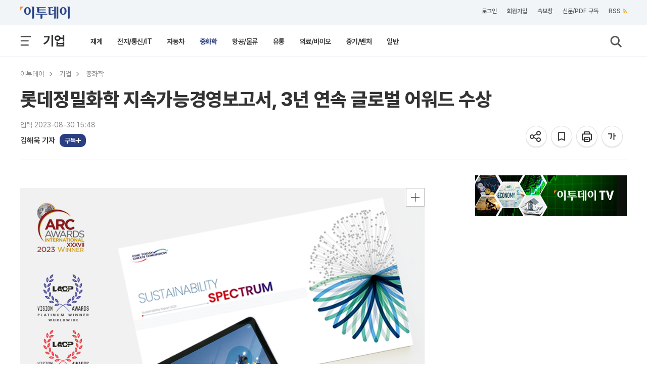

--- FILE ---
content_type: text/html; charset=UTF-8
request_url: https://www.etoday.co.kr/news/view/2279705?trc=view_joinnews
body_size: 28769
content:
<!DOCTYPE html>
<html lang="ko">
<head>
    <meta http-equiv="Content-Type" content="text/html; charset=utf-8">
    <meta http-equiv="X-UA-Compatible" content="IE=edge">
    <title>롯데정밀화학 지속가능경영보고서, 3년 연속 글로벌 어워드 수상 - 이투데이</title>
    <meta name="viewport" content="width=1200">
    
        <meta name="description" content="▲롯데정밀화학이 발간한 지속가능경영보고서. (사진제공=롯데정밀화학)롯데정밀화학은 올 6월 발간한 지속가능경영보고서가 ‘2023 ARC 어워드’와 ‘202" />
    <meta name="keywords" content="롯데정밀화학,화학" />
    <meta name="news_keywords" content="롯데정밀화학,화학" />
    <meta property="og:title" content="롯데정밀화학 지속가능경영보고서, 3년 연속 글로벌 어워드 수상" />
    <meta property="og:type" content="article" />
    <meta property="og:url" content="https://www.etoday.co.kr/news/view/2279705" />
    <meta property="og:site_name" content="이투데이" />
    <meta property="og:image" content="https://img.etoday.co.kr/pto_db/2023/08/20230830154743_1922013_945_630.png" />
    <meta property="og:image:width" content="945" />
    <meta property="og:image:height" content="630" />
    <meta property="og:description" content="▲롯데정밀화학이 발간한 지속가능경영보고서. (사진제공=롯데정밀화학)롯데정밀화학은 올 6월 발간한 지속가능경영보고서가 ‘2023 ARC 어워드’와 ‘202" />
    <meta name="robots" content="max-image-preview:large" />
    <!-- meta property="article:publisher" content="https://www.facebook.com/etoday/" />
    <meta property="article:author" content="https://www.facebook.com/etoday/" /-->    
    <meta property="article:publisher" content="이투데이" />
    <meta property="article:author" content="이투데이" />
    <meta property="fb:admins" content="100001191273481" />
    <meta property="fb:app_id" content="127898540577087" />
    <meta property="article:section" content="기업">
    <meta property="article:published_time" content="2023-08-30T15:48:00+09:00">
    
    	<meta name="twitter:card" content="summary_large_image"/>
        <meta name="twitter:url" content="https://www.etoday.co.kr/news/view/2279705"/>
    <meta name="twitter:title" content="롯데정밀화학 지속가능경영보고서, 3년 연속 글로벌 어워드 수상">
    <meta name="twitter:site" content="@etodaynews"/>
    <meta name="twitter:image:src" content="https://img.etoday.co.kr/pto_db/2023/08/600/20230830154743_1922013_945_630.png"/>
    <meta name="twitter:description" content="▲롯데정밀화학이 발간한 지속가능경영보고서. (사진제공=롯데정밀화학)롯데정밀화학은 올 6월 발간한 지속가능경영보고서가 ‘2023 ARC 어워드’와 ‘202"/>
    <meta name="twitter:app:name:googleplay" content="이투데이"/>
    <meta name="twitter:app:url:googleplay" content="https://play.google.com/store/apps/details?id=etoday.mobile"/>
    <meta name="twitter:app:id:googleplay" content="etoday.mobile"/>
	<link rel="canonical" href="https://www.etoday.co.kr/news/view/2279705"/>
	<link rel="alternate" media="only screen and (max-width: 640px)" href="https://m.etoday.co.kr/news/view/2279705">
    <meta name="articleid" content="2279705" />
    
    <!-- ZUM Internet DeepDive Meta Tag -->
    <meta property="dd:content_id" content="2279705">
    <meta property="dd:playtime" content="">
    <meta property="dd:author" content="김해욱">
    <meta property="dd:category" content="23">
    <meta property="dd:category2" content="2307">
    <meta property="dd:published_time" content="2023-08-30T15:48:00+09:00">
    <meta property="dd:modified_time" content="">
    <meta property="dd:publisher" content="이투데이">
    <meta property="dd:availability" content="true">
    <!-- //ZUM Internet DeepDive Meta Tag -->
    
    <meta property="dable:item_id" content="2279705">
    
        
    <meta name="referrer" content="no-referrer-when-downgrade" />
<link rel="stylesheet" href="/common/css/base.css?v=105" type="text/css">
<link rel="stylesheet" href="/common/css/etoday24.css?v=35" type="text/css">
<link rel="stylesheet" href="/common/css/etoday.css?v=81" type="text/css">

<!-- paging -->
<link rel="stylesheet" href="/common/css/paging.css?v=4" type="text/css">
<link href="https://use.fontawesome.com/releases/v5.0.6/css/all.css" rel="stylesheet">
<!--// paging -->

<link rel="stylesheet" href="/common/css/magnific-popup.css" type="text/css">
<link rel="shortcut icon" href="https://www.etoday.co.kr/favicon.ico" type="image/x-icon" >
<link rel="icon" href="https://www.etoday.co.kr/favicon.ico" type="image/x-icon" >
<script src="//ajax.googleapis.com/ajax/libs/jquery/1.12.1/jquery.min.js"></script>
<script type="text/javascript" src="/common/js/jquery.slider.min.js?v=3"></script>

<!-- Google Tag Manager -->
<script>(function(w,d,s,l,i){w[l]=w[l]||[];w[l].push({'gtm.start':
new Date().getTime(),event:'gtm.js'});var f=d.getElementsByTagName(s)[0],
j=d.createElement(s),dl=l!='dataLayer'?'&l='+l:'';j.async=true;j.src=
'https://www.googletagmanager.com/gtm.js?id='+i+dl;f.parentNode.insertBefore(j,f);
})(window,document,'script','dataLayer','GTM-K3XTXX');</script>
<!-- End Google Tag Manager -->

<!-- Dable -->
<script>
    (function(d,a,b,l,e,_) {
    d[b]=d[b]||function(){(d[b].q=d[b].q||[]).push(arguments)};e=a.createElement(l);
    e.async=1;e.charset='utf-8';e.src='//static.dable.io/dist/plugin.min.js';
    _=a.getElementsByTagName(l)[0];_.parentNode.insertBefore(e,_);
    })(window,document,'dable','script');
    dable('setService', 'etoday.co.kr');
    dable('sendLog');
</script>

<script type="application/ld+json">
{
	"@context": "https://schema.org",
	"@type": "Person",
	"name": "이투데이",
	"url": "https://www.etoday.co.kr/",
	"sameAs": [
		"https://www.youtube.com/c/etoday_news",
		"https://www.facebook.com/etoday",
		"https://twitter.com/etodaynews",
		"https://www.instagram.com/etoday_newsplus/",
		"https://blog.naver.com/etoday12",
		"https://play.google.com/store/apps/details?id=etoday.mobile"
	]
}
</script>    <link rel="stylesheet" href="/common/css/viewtag.css?v=2" type="text/css">
    <link rel="stylesheet" href="/common/css/corp_namecard.css?v=1" type="text/css">
	<script type="text/javascript" src="/common/js/newsman.js?v11"></script>
	<link rel="stylesheet" href="/common/css/tts_play.css?v=20260119" type="text/css">
    
    <script async src="https://securepubads.g.doubleclick.net/tag/js/gpt.js"></script>
    <script>
    window.googletag = window.googletag || {cmd: []};
    googletag.cmd.push(function() {
    	googletag.defineSlot('/12208663/etoday_page_in_200x200', [200, 200], 'div-gpt-ad-1569217938641-0').addService(googletag.pubads());
        /* 기사뷰 우측 3건 */
        googletag.defineSlot('/12208663/etoday_page_right_top_300x250', [300, 250], 'div-gpt-ad-1569220272835-0').addService(googletag.pubads());
        //googletag.defineSlot('/12208663/etoday_page_right_bottom_300x250', [300, 250], 'div-gpt-ad-1569218384106-0').addService(googletag.pubads());
        /* 기사뷰 우측 날개 20250131 off */
        //googletag.defineSlot('/12208663/etoday_page_right_SS_160x600', [160, 600], 'div-gpt-ad-1569217497793-0').addService(googletag.pubads());
        googletag.pubads().enableSingleRequest();
        googletag.enableServices();
    });
    </script>
    
    <script type="text/javascript" src="//send.mci1.co.kr/delivery/js/31495097/22932941434" async></script>
    
    <!-- google scrolldepth -->
    <script>
    // gtag('event','50%', {
    //  'event_category': "NTG article milestone",
    //  'event_label': "롯데정밀화학 지속가능경영보고서, 3년 연속 글로벌 어워드 수상",
    //  'event_value': 50 ,
    //  'non_interaction' : true
    // });
    </script>
    <!--// google scrolldepth -->
    
    <script type="application/ld+json">
    {
    "@context": "https://schema.org",
    "@type": "NewsArticle",
    "mainEntityOfPage": "https://www.etoday.co.kr/news/view/2279705",
    "url": "https://www.etoday.co.kr/news/view/2279705",
    "headline": "롯데정밀화학 지속가능경영보고서, 3년 연속 글로벌 어워드 수상",
    "datePublished": "2023-08-30T15:48:00+09:00",
        "author":{"@context":"https://schema.org","@type":"Person","name":"김해욱","url":"https://www.etoday.co.kr/reporter?eid=haewookk"},
    "description": "▲롯데정밀화학이 발간한 지속가능경영보고서. (사진제공=롯데정밀화학)롯데정밀화학은 올 6월 발간한 지속가능경영보고서가 ‘2023 ARC 어워드’와 ‘202",
    "publisher": {
        "@context": "https://schema.org",
        "@type": "Organization",
        "name": "ETODAY"
    },
    "image": {
        "@context": "https://schema.org",
        "@type": "ImageObject",
        "url": "https://img.etoday.co.kr/pto_db/2023/08/20230830154743_1922013_945_630.png",
        "height": 945,
        "width": 630        }
    }
    </script>
    
</head>
<body>
    <div class="wrap">
        <!-- SBU 상단 헤더 영역 -->
        	<header class="sub_headerWrap">

        <div class="sub_header_contents_wrap">

            <div class="s_utillbar_contents">
                <div class="s_utillmenu">
                    <a href="https://www.etoday.co.kr/" class="img_element s_logo"></a>
                    <ul>
                        <li><a onclick="quickNewsPop(); return false;" class="click-trc" data-name="util_breaking" target="_top">속보창</a></li>
                        <li><a href="https://member.etoday.co.kr/subs/" class="click-trc" data-name="util_subscribe" target="_top">신문/PDF 구독</a></li>
                    	<li><a href="https://www.etoday.co.kr/rss/" class="click-trc" data-name="util_rss" target="_top">RSS<span class="rss_ico img_element"></span></a></li>  
                    </ul>
                </div>
            </div>

            <!-- sub category -->
            <div class="sub_gnb_wrap">
                <ul class="sub_navi">
                    <li class="menu_btn"><a class="allm_ico img_element"></a></li>
                    <!-- <li class="allmenu">
                        <a class="img_element allm_ico" id="allmenu-show"></a>
                    </li> -->
                    <li class="t_category_title"><span><a href="https://www.etoday.co.kr/companies" target="_top">기업</a></span></li>
                    <li class="depth2_menu">
                    	                        <ol>
                        	                            <li><a href="https://www.etoday.co.kr/companies/business-community" target="_top" >재계</a></li>
                                                        <li><a href="https://www.etoday.co.kr/companies/electronics-telecom-it" target="_top" >전자/통신/IT</a></li>
                                                        <li><a href="https://www.etoday.co.kr/companies/automobiles" target="_top" >자동차</a></li>
                                                        <li><a href="https://www.etoday.co.kr/companies/heavy-chemical" target="_top" class="select_link">중화학</a></li>
                                                        <li><a href="https://www.etoday.co.kr/companies/aviation-logistics" target="_top" >항공/물류</a></li>
                                                        <li><a href="https://www.etoday.co.kr/companies/retail" target="_top" >유통</a></li>
                                                        <li><a href="https://www.etoday.co.kr/companies/healthcare-bio" target="_top" >의료/바이오</a></li>
                                                        <li><a href="https://www.etoday.co.kr/companies/smes-venture" target="_top" >중기/벤처</a></li>
                                                        <li><a href="https://www.etoday.co.kr/companies/general" target="_top" >일반</a></li>
                                                    </ol>
                                            </li>
                    <li class="search"><a class="img_element sb_search_ico imgch click-trc" data-name="util_search"></a></li>
                </ul>
                <div class="logo"><a href="https://www.etoday.co.kr/"><img src="https://www.etoday.co.kr/images/etoday_logo_pc.png" alt="프리미엄 경제신문 이투데이"></a></div>
                <div class="chk_fxd_login"></div>
                <!-- GNB BAR -->
                <div class="gnb_wrap" id="mnavi">                  
                    <ul class="navi">
                        <li class="mm_menu mn_link_eff"><a href="https://www.etoday.co.kr/opinion"           >오피니언</a></li>
                        <li class="mm_menu mn_link_eff"><a href="https://www.etoday.co.kr/stock-finance"     >증권·금융</a></li>
                        <li class="mm_menu mn_link_eff"><a href="https://www.etoday.co.kr/real-estate"       >부동산</a></li>
                        <li class="mm_menu mn_link_eff"><a href="https://www.etoday.co.kr/companies"          class="onmenu">기업</a></li>
                        <li class="mm_menu mn_link_eff"><a href="https://www.etoday.co.kr/global-economy"    >글로벌경제</a></li>
                        <li class="mm_menu mn_link_eff"><a href="https://www.etoday.co.kr/politics-economy"  >정치·경제</a></li>
                        <li class="mm_menu mn_link_eff"><a href="https://www.etoday.co.kr/society"           >사회</a></li>
                        <li class="mm_menu mn_link_eff"><a href="https://www.etoday.co.kr/culture-life"      >문화·라이프</a></li>
                        <li class="mm_menu mn_link_eff"><a href="https://www.etoday.co.kr/news-factory"      >뉴스발전소</a></li>
                        <li class="mm_menu mn_link_eff"><a href="https://www.etoday.co.kr/etodaytv">이투데이TV</a></li>
                    </ul>
                </div>
                <!-- GNB BAR -->                 
            </div>
            <!-- sub category -->
        </div>
        <!-- All MENU -->
                <div class="allmenulayerWrap menuall">
            <!-- <div class="s_utillbar_contents">
                <div class="s_utillmenu">
                    <a href="https://www.etoday.co.kr/" class="img_element s_logo"></a>
                    <ul>
                        <li><a onclick="quickNewsPop(); return false;" target="_top">속보창</a></li>
                        <li><a href="https://member.etoday.co.kr/subs/" target="_top">신문/PDF 구독</a></li>
                    	<li><a href="/rss/" target="_top">RSS<span class="rss_ico img_element"></span></a></li>
                    </ul>
                </div>
            </div> -->

            <div class="allmenuCont">
                <!-- <div class="alm_clz"><a class="aclz_ico img_element"></a></div> -->
                                <ul class="almListWrap">
                	                    <li class="alm_ctlist">
                        <dl>
                            <dt class="alm_ct_mtit"><a class="allink_eff" href="https://www.etoday.co.kr/opinion" target="_top">오피니언</a><span class="alm_ctico img_element"></span></dt>
                                                                                    <dd class="alm_ct_stit"><a href="https://www.etoday.co.kr/opinion/Nonhyeon-forum" target="_top">논현논단</a></dd>
                                                        <dd class="alm_ct_stit"><a href="https://www.etoday.co.kr/opinion/Nonhyeon-plaza" target="_top">논현광장</a></dd>
                                                        <dd class="alm_ct_stit"><a href="https://www.etoday.co.kr/opinion/plaza-columns" target="_top">시론</a></dd>
                                                        <dd class="alm_ct_stit"><a href="https://www.etoday.co.kr/opinion/ai-cartoon" target="_top">AI 만평</a></dd>
                                                        <dd class="alm_ct_stit"><a href="https://www.etoday.co.kr/opinion/desk" target="_top">데스크 시각</a></dd>
                                                        <dd class="alm_ct_stit"><a href="https://www.etoday.co.kr/opinion/expert-columns" target="_top">마감 후</a></dd>
                                                        <dd class="alm_ct_stit"><a href="https://www.etoday.co.kr/opinion/columns" target="_top">칼럼</a></dd>
                                                        <dd class="alm_ct_stit"><a href="https://www.etoday.co.kr/opinion/journalist-columns" target="_top">노트북 너머</a></dd>
                                                        <dd class="alm_ct_stit"><a href="https://www.etoday.co.kr/opinion/issue-people" target="_top">이슈n인물</a></dd>
                                                                                </dl>
                    </li>  
                                        <li class="alm_ctlist">
                        <dl>
                            <dt class="alm_ct_mtit"><a class="allink_eff" href="https://www.etoday.co.kr/stock-finance" target="_top">증권·금융</a><span class="alm_ctico img_element"></span></dt>
                                                                                    <dd class="alm_ct_stit"><a href="https://www.etoday.co.kr/stock-finance/public-announcement" target="_top">공시</a></dd>
                                                        <dd class="alm_ct_stit"><a href="https://www.etoday.co.kr/stock-finance/market-trend" target="_top">시황</a></dd>
                                                        <dd class="alm_ct_stit"><a href="https://www.etoday.co.kr/stock-finance/price" target="_top">시세</a></dd>
                                                        <dd class="alm_ct_stit"><a href="https://www.etoday.co.kr/stock-finance/currencies" target="_top">환율</a></dd>
                                                        <dd class="alm_ct_stit"><a href="https://www.etoday.co.kr/stock-finance/ipo/price-info" target="_top">장외/IPO</a></dd>
                                                        <dd class="alm_ct_stit"><a href="https://www.etoday.co.kr/stock-finance/hot-stock" target="_top">특징주</a></dd>
                                                        <dd class="alm_ct_stit"><a href="https://www.etoday.co.kr/stock-finance/investment-strategy" target="_top">투자전략</a></dd>
                                                        <dd class="alm_ct_stit"><a href="https://www.etoday.co.kr/stock-finance/bonds-funds" target="_top">채권/펀드</a></dd>
                                                        <dd class="alm_ct_stit"><a href="https://www.etoday.co.kr/stock-finance/finance" target="_top">금융</a></dd>
                                                        <dd class="alm_ct_stit"><a href="https://www.etoday.co.kr/stock-finance/general" target="_top">일반</a></dd>
                                                                                </dl>
                    </li>  
                                        <li class="alm_ctlist">
                        <dl>
                            <dt class="alm_ct_mtit"><a class="allink_eff" href="https://www.etoday.co.kr/real-estate" target="_top">부동산</a><span class="alm_ctico img_element"></span></dt>
                                                                                    <dd class="alm_ct_stit"><a href="https://www.etoday.co.kr/real-estate/market-trend" target="_top">시장동향</a></dd>
                                                        <dd class="alm_ct_stit"><a href="https://www.etoday.co.kr/real-estate/industry" target="_top">업계</a></dd>
                                                        <dd class="alm_ct_stit"><a href="https://www.etoday.co.kr/real-estate/policy" target="_top">정책</a></dd>
                                                        <dd class="alm_ct_stit"><a href="https://www.etoday.co.kr/real-estate/pre-sales" target="_top">분양</a></dd>
                                                        <dd class="alm_ct_stit"><a href="https://www.etoday.co.kr/real-estate/general" target="_top">일반</a></dd>
                                                                                </dl>
                    </li>  
                                        <li class="alm_ctlist">
                        <dl>
                            <dt class="alm_ct_mtit"><a class="allink_eff" href="https://www.etoday.co.kr/companies" target="_top">기업</a><span class="alm_ctico img_element"></span></dt>
                                                                                    <dd class="alm_ct_stit"><a href="https://www.etoday.co.kr/companies/business-community" target="_top">재계</a></dd>
                                                        <dd class="alm_ct_stit"><a href="https://www.etoday.co.kr/companies/electronics-telecom-it" target="_top">전자/통신/IT</a></dd>
                                                        <dd class="alm_ct_stit"><a href="https://www.etoday.co.kr/companies/automobiles" target="_top">자동차</a></dd>
                                                        <dd class="alm_ct_stit"><a href="https://www.etoday.co.kr/companies/heavy-chemical" target="_top">중화학</a></dd>
                                                        <dd class="alm_ct_stit"><a href="https://www.etoday.co.kr/companies/aviation-logistics" target="_top">항공/물류</a></dd>
                                                        <dd class="alm_ct_stit"><a href="https://www.etoday.co.kr/companies/retail" target="_top">유통</a></dd>
                                                        <dd class="alm_ct_stit"><a href="https://www.etoday.co.kr/companies/healthcare-bio" target="_top">의료/바이오</a></dd>
                                                        <dd class="alm_ct_stit"><a href="https://www.etoday.co.kr/companies/smes-venture" target="_top">중기/벤처</a></dd>
                                                        <dd class="alm_ct_stit"><a href="https://www.etoday.co.kr/companies/general" target="_top">일반</a></dd>
                                                                                </dl>
                    </li>  
                                        <li class="alm_ctlist bbox">
                        <dl>
                            <dt class="alm_ct_mtit"><a class="allink_eff" href="https://www.etoday.co.kr/global-economy" target="_top">글로벌경제</a><span class="alm_ctico img_element"></span></dt>
                                                                                    <dd class="alm_ct_stit"><a href="https://www.etoday.co.kr/global-economy/international-economy" target="_top">국제경제</a></dd>
                                                        <dd class="alm_ct_stit"><a href="https://www.etoday.co.kr/global-economy/international-general" target="_top">국제일반</a></dd>
                                                        <dd class="alm_ct_stit"><a href="https://www.etoday.co.kr/global-economy/international-market-trend" target="_top">국제시황</a></dd>
                                                        <dd class="alm_ct_stit"><a href="https://www.etoday.co.kr/global-economy/us" target="_top">미국</a></dd>
                                                        <dd class="alm_ct_stit"><a href="https://www.etoday.co.kr/global-economy/china" target="_top">중국</a></dd>
                                                        <dd class="alm_ct_stit"><a href="https://www.etoday.co.kr/global-economy/asia" target="_top">아시아</a></dd>
                                                        <dd class="alm_ct_stit"><a href="https://www.etoday.co.kr/global-economy/europe-middle-east" target="_top">유럽/중동</a></dd>
                                                                                </dl>
                    </li>  
                                        <li class="alm_ctlist bbox">
                        <dl>
                            <dt class="alm_ct_mtit"><a class="allink_eff" href="https://www.etoday.co.kr/politics-economy" target="_top">정치·경제</a><span class="alm_ctico img_element"></span></dt>
                                                                                    <dd class="alm_ct_stit"><a href="https://www.etoday.co.kr/politics-economy/bluehouse" target="_top">대통령실/총리실</a></dd>
                                                        <dd class="alm_ct_stit"><a href="https://www.etoday.co.kr/politics-economy/policy" target="_top">정책</a></dd>
                                                        <dd class="alm_ct_stit"><a href="https://www.etoday.co.kr/politics-economy/assembly" target="_top">국회/정당</a></dd>
                                                        <dd class="alm_ct_stit"><a href="https://www.etoday.co.kr/politics-economy/national-defense" target="_top">국방/외교</a></dd>
                                                        <dd class="alm_ct_stit"><a href="https://www.etoday.co.kr/politics-economy/business" target="_top">경제</a></dd>
                                                        <dd class="alm_ct_stit"><a href="https://www.etoday.co.kr/politics-economy/general" target="_top">일반</a></dd>
                                                                                </dl>
                    </li>  
                                        <li class="alm_ctlist">
                        <dl>
                            <dt class="alm_ct_mtit"><a class="allink_eff" href="https://www.etoday.co.kr/society" target="_top">사회</a><span class="alm_ctico img_element"></span></dt>
                                                                                    <dd class="alm_ct_stit"><a href="https://www.etoday.co.kr/society/incidents-accidents" target="_top">사건/사고</a></dd>
                                                        <dd class="alm_ct_stit"><a href="https://www.etoday.co.kr/society/labor-market" target="_top">노동/취업</a></dd>
                                                        <dd class="alm_ct_stit"><a href="https://www.etoday.co.kr/society/legal-affairs" target="_top">법조</a></dd>
                                                        <dd class="alm_ct_stit"><a href="https://www.etoday.co.kr/society/education" target="_top">교육</a></dd>
                                                        <dd class="alm_ct_stit"><a href="https://www.etoday.co.kr/society/area" target="_top">전국</a></dd>
                                                        <dd class="alm_ct_stit"><a href="https://www.etoday.co.kr/society/people-news" target="_top">인사/동정/부음</a></dd>
                                                        <dd class="alm_ct_stit"><a href="https://www.etoday.co.kr/society/obituaries" target="_top">오비추어리</a></dd>
                                                        <dd class="alm_ct_stit"><a href="https://www.etoday.co.kr/society/general" target="_top">일반</a></dd>
                                                                                </dl>
                    </li>  
                                        <li class="alm_ctlist">
                        <dl>
                            <dt class="alm_ct_mtit"><a class="allink_eff" href="https://www.etoday.co.kr/culture-life" target="_top">문화·라이프</a><span class="alm_ctico img_element"></span></dt>
                                                                                    <dd class="alm_ct_stit"><a href="https://www.etoday.co.kr/culture-life/broadcast-tv" target="_top">방송/TV</a></dd>
                                                        <dd class="alm_ct_stit"><a href="https://www.etoday.co.kr/culture-life/movie" target="_top">영화</a></dd>
                                                        <dd class="alm_ct_stit"><a href="https://www.etoday.co.kr/culture-life/music" target="_top">음악</a></dd>
                                                        <dd class="alm_ct_stit"><a href="https://www.etoday.co.kr/culture-life/arts-books" target="_top">공연/출판</a></dd>
                                                        <dd class="alm_ct_stit"><a href="https://www.etoday.co.kr/culture-life/sports" target="_top">스포츠</a></dd>
                                                        <dd class="alm_ct_stit"><a href="https://www.etoday.co.kr/culture-life/general" target="_top">일반</a></dd>
                                                                                </dl>
                    </li>  
                                        <li class="alm_ctlist">
                        <dl>
                            <dt class="alm_ct_mtit"><a class="allink_eff" href="https://www.etoday.co.kr/news-factory" target="_top">뉴스발전소</a><span class="alm_ctico img_element"></span></dt>
                                                                                    <dd class="alm_ct_stit"><a href="https://www.etoday.co.kr/news-factory/issue-cracker" target="_top">이슈크래커</a></dd>
                                                        <dd class="alm_ct_stit"><a href="https://www.etoday.co.kr/news-factory/hotissue" target="_top">요즘, 이거</a></dd>
                                                        <dd class="alm_ct_stit"><a href="https://www.etoday.co.kr/news-factory/graphics" target="_top">그래픽스</a></dd>
                                                        <dd class="alm_ct_stit"><a href="https://www.etoday.co.kr/news-factory/photo" target="_top">한 컷</a></dd>
                                                                                </dl>
                    </li>  
                                    </ul>
                                                <ul class="almListWrap">
                	                    <li class="alm_ctlist">
                        <dl>
                            <dt class="alm_ct_mtit"><a class="allink_eff" href="https://www.etoday.co.kr/etodaytv" target="_top">이투데이TV</a><span class="alm_ctico img_element"></span></dt>
                                                                                    <dd class="alm_ct_stit"><a href="https://www.etoday.co.kr/e-studio" target="_top">e스튜디오</a></dd>
                                                        <dd class="alm_ct_stit"><a href="https://www.etoday.co.kr/ranking" target="_top">랭킹영상</a></dd>
                                                                                </dl>
                    </li>
                                        <li class="alm_ctlist">
                        <dl>
                            <dt class="alm_ct_mtit"><a class="allink_eff" href="https://www.etoday.co.kr/special-report" target="_top">스페셜리포트</a><span class="alm_ctico img_element"></span></dt>
                                                    </dl>
                    </li>
                                        <li class="alm_ctlist">
                        <dl>
                            <dt class="alm_ct_mtit"><a class="allink_eff" href="https://www.etoday.co.kr/channel-five" target="_top">Channel 5</a><span class="alm_ctico img_element"></span></dt>
                                                    </dl>
                    </li>
                                        <li class="alm_ctlist">
                        <dl>
                            <dt class="alm_ct_mtit"><a class="allink_eff" href="https://www.etoday.co.kr/winners-ir-club" target="_top">위너스IR클럽</a><span class="alm_ctico img_element"></span></dt>
                                                    </dl>
                    </li>
                                        <li class="alm_ctlist">
                        <dl>
                            <dt class="alm_ct_mtit"><a class="allink_eff" href="https://www.etoday.co.kr/weather" target="_top">날씨</a><span class="alm_ctico img_element"></span></dt>
                                                    </dl>
                    </li>
                                    </ul>
                            </div>
        </div>        <!-- //All MENU -->

        <!-- 검색창 -->
        <article class="search_layer">
        <section>
            <div>
                <form name="frmsearch" method="get" action="https://www.etoday.co.kr/search/">
                <input class="search_field" size="40" name='keyword' type="text" placeholder="검색어를 입력해 주세요." required>
                <button type="submit" class="img_element search_ico2 click-trc" data-name="util_search_submit"></button>
                </form>
            </div>
        </section>
        </article>
        <!-- // 검색창 -->

    </header>
    
               <!-- //상단 헤더 영역 -->
        
        <!-- 본문 영역 -->
        <article class="containerWrap">
        	
        	<!-- 좌우 날개 배너 -->
			<div id="quick_left" class="vw_l_floatingMenu" style="left:50%;margin-left:-785px;z-index:10">
				<script src='//img.mobon.net/js/common/HawkEyesMaker.js'></script> 
					<script> 
					new HawkEyes({"type":"banner","responsive":"N","platform":"W","scriptCode":"620796","frameCode":"69","width":"160","height":"600","settings":{"cntad":"1","cntsr":"1"}}); 
					</script>
			</div>
			
			<div id="quick_right" style="left:50%;margin-left:625px;position:absolute;z-index:10">
				<script src="//ad.mediamixer.co.kr/cgi-bin/PelicanC.dll?impr?pageid=0H5s&out=script"></script>
			</div>
			<!-- 좌우 날개 배너 -->
			
			<!-- BREADCRUMBS-->
            <section class="breadcrumbs">
            	                <ul>
                	<li class="menu"><a href="https://www.etoday.co.kr/" class="click-trc" data-name="view_bread" target="_top">이투데이</a><meta property="position" content="1" /></li>
                	                    <li class="menu">
                    	                    	<a href="https://www.etoday.co.kr/companies" class="click-trc" data-name="view_bread" target="_top">기업</a>
                    	<meta property="position" content="2" /> 
                    </li>
					                                        <li class="menu">
                    	                    	<a href="https://www.etoday.co.kr/companies/heavy-chemical" class="click-trc" data-name="view_bread" target="_top">중화학</a>
                    	<meta property="position" content="3" /> 
                    </li>
					                                    </ul>
                            </section>
   
            <!-- 상단 뉴스 본문 메인 타이틀 -->
                <section class="news_dtail_view_top_wrap">
                    <h1 class="main_title">롯데정밀화학 지속가능경영보고서, 3년 연속 글로벌 어워드 수상</h1>
                    <div class="view_top_container">
                        <div class="newsinfo">
                        	<!-- 기사입력/수정 -->
														<p>입력 2023-08-30 15:48</p>
							                        	<!-- //기사입력수정 -->
                        	<!-- 기자 바이라인 -->
                    		<div class="vw_byline">
								<ul class="vw_by_reporter">
									<li>
										<dl>
																						<dd class="reporter_name">
																																			<a href="https://www.etoday.co.kr/reporter?eid=haewookk" class="detaillink reporterInfo click-trc" data-name="view_byline">김해욱 기자</a>
												<a data-eid="haewookk" class="subs-check"></a>
																								
																						</dd>
																					</dl>
									</li>
								</ul>
								<div class="speechbox" id="speechbox">
                                	<div class="speech-text"><span class="speech-bold">기자 이름을 클릭하면</span><br /> 더 자세한 정보를<br /> 확인할 수 있어요!</div>
                                </div>
							</div>
							<!-- 기자 바이라인 -->
                        </div>
					
						<ul class="view_utmenu">
                            <li class="share_icon">
                                <dl>
									<dd>
										<div class="img_element share_ico share-top-layer click-trc" data-name="view_share_top" href="#sharelayer" onclick="return false" title="공유하기"></div>
									</dd>
                                    <dd>
                                    	<!-- BOOK MARK POPUP -->
                            			<div class="bookmark_pop" style="margin:-30px 0 0 -220px">
                            			    <a class="img_element s_close_ico"></a>
                            				<div class="altmsgtxt">북마크 되었습니다.<br>마이페이지에서 확인하세요.</div>
                            			</div>
                            			<!-- //BOOK MARK POPUP -->	
                                    	<a class="img_element bmk22_ico click-trc BTN_BOOKMARK" data-name="view_bookmark" title="기사를 저장하여 모아볼 수 있습니다."></a>
                                    </dd>
                                    <dd><a rel="nofollow" class="img_element prt22_ico click-trc" data-name="view_print" title="기사 프린트"></a></dd>
                                    <!-- <dd><a class="img_element text21_ico_1 txt_small" title="글씨 작게보기"></a></dd> -->
                                    <dd><a class="img_element txt22_ico font-size-layer click-trc" data-name="view_font" href="#ftslayer" onclick="return false" title="글씨 크게보기"></a></dd>
                                </dl>
                            </li>
                        </ul>
                        
                                            </div>

					<div id="sharelayer" class="share-pop-layer img_element">
						<div class="share-container">
							<ul class="share-conts">
								<li><a href="javascript:;" data-name="view_share_kakao_top" id="sh_KaKaoTalk_t" class="click-trc sharesize_01 img_element"></a><p>카카오톡</p></li>
								<li><a href="javascript:;" data-name="view_share_facebook_top" id="sh_facebook_t" class="click-trc sharesize_02 img_element"></a><p>페이스북</p></li>
								<li><a href="javascript:;" data-name="view_share_x_top" id="sh_twitter_t" class="click-trc sharesize_03 img_element"></a><p>엑스</p></li>
								<li><a href="javascript:;" data-name="view_share_url_top" id="sh_link_t" class="click-trc sharesize_04 img_element"></a><p>URL공유</p></li>
							</ul>
							<a href="#" class="btn-layerClose"><svg height="16px" width="16px" viewBox="0 0 22 22" fill="#555"><path d="M19 6.41L17.59 5 12 10.59 6.41 5 5 6.41 10.59 12 5 17.59 6.41 19 12 13.41 17.59 19 19 17.59 13.41 12z"/></svg></a>
						</div>
					</div>

					<div id="ftslayer" class="fsz-pop-layer img_element">
						<div class="ftspop-container">
							<ul class="fts-conts">
								<li><a class="ftsize_01 img_element click-trc" data-name="view_font01"></a><p>가장작게</p></li>
								<li><a class="ftsize_02 img_element click-trc" data-name="view_font02"></a><p>작게</p></li>
								<li><a class="ftsize_03 img_element click-trc" data-name="view_font03"></a><p class="base">기본</p></li>
								<li><a class="ftsize_04 img_element click-trc" data-name="view_font04"></a><p>크게</p></li>
								<li><a class="ftsize_05 img_element click-trc" data-name="view_font05"></a><p>가장크게</p></li>
							</ul>
							<a href="#" class="btn-layerClose"><svg height="16px" width="16px" viewBox="0 0 22 22" fill="#555"><path d="M19 6.41L17.59 5 12 10.59 6.41 5 5 6.41 10.59 12 5 17.59 6.41 19 12 13.41 17.59 19 19 17.59 13.41 12z"/></svg></a>
						</div>
					</div>	

                </section>
                <!-- 뉴스기사 본문 -->

				<!-- 본문 좌/우측모듈 Wrap -->
				<section class="view_body_moduleWrap">

					<div class="l_content_module">
					<div class="sticky-body-spacer">
					<div class="sticky-body-spacer_sub">
				
						<div class="view_contents">
														
														
							<div class="articleView" itemprop="articleBody">
							<p><div style="width:800px;margin:auto;text-align:CENTER;padding:0px;" class="img_box_C"><div ><img src="https://img.etoday.co.kr/pto_db/2023/08/20230830154743_1922013_945_630.png" width="800" height="533"  width="600" height="400" alt="▲롯데정밀화학이 발간한 지속가능경영보고서. (사진제공=롯데정밀화학)" class="img_more"></div><div style="text-align:left;word-break:break-all;padding-bottom:6px;color:#666666;font-size:11px;" class="img_box_desc">▲롯데정밀화학이 발간한 지속가능경영보고서. (사진제공=롯데정밀화학)</div><div id="img_ifm_bnr"></div></div></p><p>롯데정밀화학은 올 6월 발간한 지속가능경영보고서가 ‘2023 ARC 어워드’와 ‘2023 LACP 비전 어워드’에서 3년 연속 동시 수상했다고 30일 밝혔다.</p><div id='div-gpt-ad-1569217938641-0' style='margin-bottom:10px;width:200px;height:200px;float:right;margin-left:29px;padding-top:3px;z-index:100;'><script>googletag.cmd.push(function() { googletag.display('div-gpt-ad-1569217938641-0'); });</script></div><p>ARC 어워드는 기업 커뮤니케이션 전문 평가기관 미국 머콤사가 주관해 올해 37회를 맞는 세계 연차·지속가능보고서 경영 대회다. 보고서 및 홍보물 분야의 세계 3대 어워드 가운데 하나로 꼽힌다.</p><p>롯데정밀화학은 ARC 어워드의 연간 지속가능보고서 부문에서 금상 등 총 3개 부문에서 수상했다.</p><p>또한 미국의 여러 마케팅 평가기관에서 주관하는 LACP 비전 어워드에서 지속가능보고서 케미칼 부문 대상을 수상함과 동시에 2023년 ‘톱 100 보고서’ 중 33위로 선정됐다.</p><p>롯데정밀화학은 이번 보고서를 통해 지속가능한 사업장 구축을 위한 △청정 수소·암모니아 사업 △청정기술 도입 확대 △수자원 리스크 분석 결과 등을 공개했다.</p>							
														</div>
							
																			<div class="relation_newslist">
							<p>관련 뉴스</p>
							<div class="relation_news">
								<ul class="relation_list">
																		<li class="t_reduce">
										<span class="img_element blt_ico"></span>
										<a href="https://www.etoday.co.kr/news/view/2271528?trc=view_joinnews">
																						[오늘의 증시 리포트] “롯데정밀화학, 높아진 시장 기대치마저 뛰어넘은 호실적 기록”										</a>
									</li>
																		<li class="t_reduce">
										<span class="img_element blt_ico"></span>
										<a href="https://www.etoday.co.kr/news/view/2278194?trc=view_joinnews">
																						금호석유화학, 아동 돌봄 봉사 진행…“사회공헌 범위 확대할 것”										</a>
									</li>
																		<li class="t_reduce">
										<span class="img_element blt_ico"></span>
										<a href="https://www.etoday.co.kr/news/view/2278554?trc=view_joinnews">
																						[혁신경영] LG화학, ‘지속 가능성’ 핵심 경쟁력으로…비즈니스 모델 혁신										</a>
									</li>
																	</ul>
							</div>      
						</div>
												<iframe src="//io1.innorame.com/imp/A2X01K0q6omX.iframe" width="100%" height="56" allowTransparency = "true" marginwidth="0" marginheight="0" hspace="0" vspace="0" frameborder="0" scrolling="no" style="width:100%;min-width:100%;padding-left:10px;margin-top:-15px;position:relative;z-index:99;"></iframe>
														<div class="kwd_tags">	
													
                            <a href="https://www.etoday.co.kr/search/?keyword=%EB%A1%AF%EB%8D%B0%EC%A0%95%EB%B0%80%ED%99%94%ED%95%99" class="click-trc" data-name="view_keyword">#롯데정밀화학</a>
                            						
                            <a href="https://www.etoday.co.kr/search/?keyword=%ED%99%94%ED%95%99" class="click-trc" data-name="view_keyword">#화학</a>
                                                        </div>
                                                        
                            <!-- 기업 네임카드 -->
    													                			<div class="card-container">
    							<div class="card-wrapper">
    							    							    							        							<div class="info-card">
                                    	<div class="card-header">
                                        	<h3><a href="https://cinsight.etoday.co.kr/detail/00157681" target="_blank;">롯데정밀화학(주) <span>(004000)</span></a></h3>
                                         	<a href="https://cinsight.etoday.co.kr/detail/00157681" target="_blank;"><span>
                                         		<svg xmlns="http://www.w3.org/2000/svg" height="24" viewBox="0 0 24 24" width="24" fill="currentColor">
                                                <path d="M0 0h24v24H0z" fill="none"/>
                                                <path d="M19 19H5V5h7V3H5c-1.11 0-2 .9-2 2v14c0 1.1.89 2 2 2h14c1.1 0 2-.9 2-2v-7h-2v7zM14 3v2h3.59l-9.83 9.83 1.41 1.41L19 6.41V10h2V3h-7z"/>
                                                </svg>
                                         	</span></a>
                                      	</div>
                                        <hr>
                                   		<div class="card-details">
                                       		<div class="detail-group">
                                            	<dl>
                                              		<dt>대표이사</dt>
                                                	<dd class="t_reduce">정승원</dd>
                                                </dl>
                                             	<dl>
                                                 	<dt>이사구성</dt>
                                                  	<dd>이사 6명 / 사외이사 3명</dd>
                                         		</dl>
                              				</div>
                                           	<div class="detail-group contact-info">
                                           		<dl><dt>최근공시</dd></dl>
                                           		<dl>
                                           			                                              		<dd class="t_reduce">[2026.01.26] 결산실적공시예고(안내공시)</dd>
                                              		                                              		<dd class="t_reduce">[2026.01.21] 매출액또는손익구조30%(대규모법인은15%)이상변경</dd>
                                              		                                                </dl>                                                
                                        	</div>
                                    	</div>
                                 	</div>
                             	    							    							    							</div>
    							
    							    						</div>
    						    						<!-- //기업 네임카드 -->
						
							<!-- 기자 주요 뉴스 -->
							            	                                                <div class="reporter_topNews">
                	<div class="relation_newslist2">
                        <div class="reporter_info">
                            <p class="reporter_n">
                                <a href="https://www.etoday.co.kr/reporter?eid=haewookk" class="click-trc" data-name="view_journalist1">    
                                김해욱 기자의 주요 뉴스
                                </a>
                            </p>
                            <p class="reporter_bt"><a href="https://www.etoday.co.kr/reporter?eid=haewookk" class="click-trc" data-name="view_journalist2">자세히보기</a></p>
                        </div>
                        <div class="relation_news">
                            <ul class="relation_list">
                                                            <li class="t_reduce">
                                    <span class="img_element blt_ico"></span>
                                        <a href="https://www.etoday.co.kr/news/view/2549878?trc=view_journalist_news">이주 노동자의 귀향, 중국 정부 새 골칫거리로 떠올라</a>
                                </li>
                                                            <li class="t_reduce">
                                    <span class="img_element blt_ico"></span>
                                        <a href="https://www.etoday.co.kr/news/view/2550951?trc=view_journalist_news">美 국무 “이란시위 재점화될 것…‘선제적 방어’ 옵션 보유해야”</a>
                                </li>
                                                            <li class="t_reduce">
                                    <span class="img_element blt_ico"></span>
                                        <a href="https://www.etoday.co.kr/news/view/2550881?trc=view_journalist_news">김정관, 내일 러트닉과 관세사태 관련 회동…“대미투자 불변 설명할 것”</a>
                                </li>
                                                        </ul>
                        </div>
                	</div>
                </div>
                                							
							<div class="recommend_btn">
								<ul class="ico_btn">
									<li><a href="javascript:;" class="click-trc" data-name="view_emoticon" data-rec_cd="1"><span class="img_element recom_ico1"></span></a><span class="tit">좋아요</span><span class="numbs">0</span></li>
									<li><a href="javascript:;" class="click-trc" data-name="view_emoticon" data-rec_cd="2"><span class="img_element recom_ico2"></span></a><span class="tit">화나요</span><span class="numbs">0</span></li>
									<li><a href="javascript:;" class="click-trc" data-name="view_emoticon" data-rec_cd="4"><span class="img_element recom_ico4"></span></a><span class="tit">슬퍼요</span><span class="numbs">0</span></li>
									<li><a href="javascript:;" class="click-trc" data-name="view_emoticon" data-rec_cd="3"><span class="img_element recom_ico3"></span></a><span class="tit">추가취재 원해요</span><span class="numbs">0</span></li>
								</ul>
							</div>

							<div class="ico_share">
								<ul>
									<li><a id="sh_KaKaoTalk" class="img_element shareIco_1 click-trc" data-name="view_share_kakao" alt="MS의 정책 변화로 익스플로러 사용자는 URL 복사 기능 사용을 권장합니다" title="MS의 정책 변화로 익스플로러 사용자는 URL 복사 기능 사용을 권장합니다"></a></li>
									<li><a id="sh_facebook" class="img_element shareIco_2 click-trc" data-name="view_share_facebook" alt="MS의 정책 변화로 익스플로러 사용자는 URL 복사 기능 사용을 권장합니다" title="MS의 정책 변화로 익스플로러 사용자는 URL 복사 기능 사용을 권장합니다"></a></li>
									<li><a id="sh_twitter" class="img_element shareIco_3 click-trc" data-name="view_share_x" alt="MS의 정책 변화로 익스플로러 사용자는 URL 복사 기능 사용을 권장합니다" title="MS의 정책 변화로 익스플로러 사용자는 URL 복사 기능 사용을 권장합니다"></a></li>
									<li><a id="sh_link" class="img_element shareIco_4 click-trc" data-name="view_share_url"  alt="URL 복사하기" title="URL 복사하기"></a></li>
								</ul>
								<input type="text" id="sh_link_url" value="" style="opacity:0;width:1px;height:1px">
							</div>

						</div>
						<!-- //뉴스기사 본문 -->
						
						<!-- 2021 주요뉴스 -->
												<div class="maj_list_wrap">
							<p class="tit_m_st">주요 뉴스<span class="tit_ico img_element"></span></p>
							<div class="maj_list_container">
								<ul>
																		<li class="maj_list">
                                        								        <div class="maj_list_thum">
    								        <a href="https://www.etoday.co.kr/news/view/2551631?trc=view_hot_news">
    								        	<img src="https://img.etoday.co.kr/crop/140/88/2289535.jpg" alt="中 제조업 ‘위축' 전환…연휴 전 비수기에 내수 침체까지">
    								        </a>
								        </div>
								        								        <dl>
								            <dt class="t_reduce maj_tit">
    								            <a href="https://www.etoday.co.kr/news/view/2551631?trc=view_hot_news">
    									                	    										中 제조업 ‘위축' 전환…연휴 전 비수기에 내수 침체까지	    										</a>
								            </dt>
								            <dd class="link_text2 maj_rd_tit">중국 제조업 업황이 위축 국면으로 전환했다. 명절을 앞두고 찾아오는 비수기와 내수 약세가 맞물린 영향이라는 것이 중국 당국의 분석이다. 31일 연합뉴스에 따르면 중국 국가통계국은 1월 제조업 구매관리자지수(PMI)가 전월(50.1)보다 0.8포인트 하락한 49.3으로 집계됐다고 발표했다. 이는 로이터통신이 집계한 이코노미스트 전망치 중간값</dd>
								        </dl>
									</li>
																		<li class="maj_list">
                                        								        <div class="maj_list_thum">
    								        <a href="https://www.etoday.co.kr/news/view/2551626?trc=view_hot_news">
    								        	<img src="https://img.etoday.co.kr/crop/140/88/2289516.jpg" alt="엔비디아, 오픈AI 투자 보류하나…오픈AI도 ‘탈 엔비디아’ 행보">
    								        </a>
								        </div>
								        								        <dl>
								            <dt class="t_reduce maj_tit">
    								            <a href="https://www.etoday.co.kr/news/view/2551626?trc=view_hot_news">
    									                	    										엔비디아, 오픈AI 투자 보류하나…오픈AI도 ‘탈 엔비디아’ 행보	    										</a>
								            </dt>
								            <dd class="link_text2 maj_rd_tit">엔비디아가 오픈AI에 예고했던 1000억 달러(약 145조1000억 원) 투자 계획을 보류한 것으로 알려졌다. 31일 연합뉴스에 따르면 월스트리트저널(WSJ)은 엔비디아의 오픈AI 투자 계획이 보류된 상태라고 복수 소식통을 인용해 전했다. 엔비디아 내부에서는 오픈AI 투자에 대한 회의론이 확산한 것으로 전해졌다. 젠슨 황 엔비디아 최고경영자(CEO)</dd>
								        </dl>
									</li>
																		<li class="maj_list">
                                        								        <div class="maj_list_thum">
    								        <a href="https://www.etoday.co.kr/news/view/2551356?trc=view_hot_news">
    								        	<img src="https://img.etoday.co.kr/crop/140/88/2289238.jpg" alt="높이가 곧 프리미엄⋯연초 분양시장 ‘초고층 단지’ 몰린다">
    								        </a>
								        </div>
								        								        <dl>
								            <dt class="t_reduce maj_tit">
    								            <a href="https://www.etoday.co.kr/news/view/2551356?trc=view_hot_news">
    									                	    										높이가 곧 프리미엄⋯연초 분양시장 ‘초고층 단지’ 몰린다	    										</a>
								            </dt>
								            <dd class="link_text2 maj_rd_tit">창원·부천·서울 등 전국 주요 입지서 고층 랜드마크 단지 분양 대기 아파트 높이가 곧 ‘프리미엄’으로 인식되는 흐름 속에 연초 분양 시장에서 초고층 아파트 공급이 이어지며 수요자 관심이 집중될 전망이다. 31일 아파트 종합 정보 플랫폼 호갱노노에 따르면 서울 용산구 이촌동 최고 56층 래미안 첼리투스 전용면적 124㎡는 3.3㎡당 평균 1억</dd>
								        </dl>
									</li>
																		<li class="maj_list">
                                        								        <div class="maj_list_thum">
    								        <a href="https://www.etoday.co.kr/news/view/2551623?trc=view_hot_news">
    								        	<img src="https://img.etoday.co.kr/crop/140/88/2289502.jpg" alt="케데헌 주제곡, 영국 싱글차트 3곡 동시진입…캣츠아이 2곡 차트인">
    								        </a>
								        </div>
								        								        <dl>
								            <dt class="t_reduce maj_tit">
    								            <a href="https://www.etoday.co.kr/news/view/2551623?trc=view_hot_news">
    									                	    										케데헌 주제곡, 영국 싱글차트 3곡 동시진입…캣츠아이 2곡 차트인	    										</a>
								            </dt>
								            <dd class="link_text2 maj_rd_tit">넷플릭스 애니메이션 영화 ‘케이팝 데몬 헌터스’ 오리지널사운드트랙(OST) 3곡이 영국 오피셜 싱글차트 톱 100에 동시 진입했다. 31일 연합뉴스에 따르면 케이팝 데몬 헌터스 OST는 30일(현지시간) 공개된 최신 차트 기준 ‘골든(Golden)’이 14위, ‘왓 잇 사운즈 라이크(What It Sounds Like)’는 35위, ‘하우 잇츠 던(How It's Done)’은 38위를</dd>
								        </dl>
									</li>
																		<li class="maj_list">
                                        								        <div class="maj_list_thum">
    								        <a href="https://www.etoday.co.kr/news/view/2551621?trc=view_hot_news">
    								        	<img src="https://img.etoday.co.kr/crop/140/88/2289492.jpg" alt="스페이스X, 작년 이익 80억 달러 추정…상장 기업가치 1조 달러 이상">
    								        </a>
								        </div>
								        								        <dl>
								            <dt class="t_reduce maj_tit">
    								            <a href="https://www.etoday.co.kr/news/view/2551621?trc=view_hot_news">
    									                	    										스페이스X, 작년 이익 80억 달러 추정…상장 기업가치 1조 달러 이상	    										</a>
								            </dt>
								            <dd class="link_text2 maj_rd_tit">올해 상장을 추진하는 일론 머스크의 우주기업 스페이스X가 지난해 80억 달러(약 11조6080억 원)의 이익을 낸 것으로 전해졌다. 31일 연합뉴스에 따르면 로이터 통신은 스페이스X가 지난해 연간 매출 150억∼160억 달러(약 21조7650억 원~23조2160억 원)를 기록했고, 이에 따른 이자·세금·감가상각비 차감 전 이익(EBITDA)은 약 80억 달러로 집계</dd>
								        </dl>
									</li>
																		<li class="maj_list">
                                        								        <div class="maj_list_thum">
    								        <a href="https://www.etoday.co.kr/news/view/2551262?trc=view_hot_news">
    								        	<img src="https://img.etoday.co.kr/crop/140/88/2289111.jpg" alt="‘예탁금 100조·거래액 1000조’ 돌파…역대급 유동성 장세에 증권주 실적 기대↑">
    								        </a>
								        </div>
								        								        <dl>
								            <dt class="t_reduce maj_tit">
    								            <a href="https://www.etoday.co.kr/news/view/2551262?trc=view_hot_news">
    									                	    										‘예탁금 100조·거래액 1000조’ 돌파…역대급 유동성 장세에 증권주 실적 기대↑	    										</a>
								            </dt>
								            <dd class="link_text2 maj_rd_tit">국내 증시가 역대급 랠리를 기록하며 자본시장으로의 ‘머니 무브’가 가속하고 있다. 투자자예탁금이 사상 처음으로 100조 원을 돌파하고 월간 거래대금이 1000조 원을 넘어서는 등 증권업계는 유례없는 호황기를 맞이했다. 전문가들은 증시 활황에 따른 브로커리지 수익 확대를 점치며 증권 업종에 대한 ‘비중확대’ 의견을 일제히 내놓고 있다.</dd>
								        </dl>
									</li>
																		<li class="maj_list">
                                        								        <div class="maj_list_thum">
    								        <a href="https://www.etoday.co.kr/news/view/2551613?trc=view_hot_news">
    								        	<img src="https://img.etoday.co.kr/crop/140/88/2286637.jpg" alt="새 연준 의장 지명에 금 11%·은 31% 폭락…“이건 미친 짓”">
    								        </a>
								        </div>
								        								        <dl>
								            <dt class="t_reduce maj_tit">
    								            <a href="https://www.etoday.co.kr/news/view/2551613?trc=view_hot_news">
    									                	    										새 연준 의장 지명에 금 11%·은 31% 폭락…“이건 미친 짓”	    										</a>
								            </dt>
								            <dd class="link_text2 maj_rd_tit">금과 은 가격이 금요일 급락했다. 도널드 트럼프 대통령이 차기 연방준비제도(Fed·연준) 의장으로 지명한 케빈 워시가 중앙은행의 독립성에 대한 우려를 완화시킨 것으로 보이며 달러가 급등했기 때문이다. 30일(현지시간) 미국 경제매체 CNBC방송에 따르면 뉴욕상품거래소(COMEX)에서 거래 중심인 4월물 금은 전일 대비 609.7달러(11.4%) 하락</dd>
								        </dl>
									</li>
																		<li class="maj_list">
                                        								        <div class="maj_list_thum">
    								        <a href="https://www.etoday.co.kr/news/view/2551289?trc=view_hot_news">
    								        	<img src="https://img.etoday.co.kr/crop/140/88/2278608.jpg" alt="삼전·하이닉스 2배 레버리지 ETF 나온다…금융위, 입법예고">
    								        </a>
								        </div>
								        								        <dl>
								            <dt class="t_reduce maj_tit">
    								            <a href="https://www.etoday.co.kr/news/view/2551289?trc=view_hot_news">
    									                	    										삼전·하이닉스 2배 레버리지 ETF 나온다…금융위, 입법예고	    										</a>
								            </dt>
								            <dd class="link_text2 maj_rd_tit">금융위원회가 국내 상장 상장지수펀드(ETF)와 해외 상장 ETF 간 비대칭 규제를 해소하기 위한 제도 개편에 나선다. 단일종목 레버리지 ETF 도입과 함께 커버드콜 등 다양한 ETF 개발 기반을 마련하고, 지수 요건이 없는 액티브 ETF 도입도 추진한다. 금융위는 30일 ‘국내 ETF 시장의 경쟁력 강화와 건전한 성장을 위한 제도 개선’을 대통령 업무</dd>
								        </dl>
									</li>
																	</ul>
    						</div>
						</div>	
												
						<!-- Begin Dable 본문하단_그리드6 / For inquiries, visit http://dable.io -->
                        <div id="dablewidget_AlmmyA4l" data-widget_id="AlmmyA4l">
                        <script>
                        (function(d,a,b,l,e,_) {
                        if(d[b]&&d[b].q)return;d[b]=function(){(d[b].q=d[b].q||[]).push(arguments)};e=a.createElement(l);
                        e.async=1;e.charset='utf-8';e.src='//static.dable.io/dist/plugin.min.js';
                        _=a.getElementsByTagName(l)[0];_.parentNode.insertBefore(e,_);
                        })(window,document,'dable','script');
                        dable('setService', 'etoday.co.kr');
                        dable('sendLogOnce');
                        dable('renderWidget', 'dablewidget_AlmmyA4l');
                        </script>
                        </div>
                        <!--// End 본문하단_그리드6 / For inquiries, visit http://dable.io -->
						
						<!-- 댓글 영역 -->
                        <div id="rep_contWrap" class="rep_contWrap copyl"></div>
                        <script src="/common/js/view_cmt.js?v=7"></script>
                    	<script>view_cmt.start('https://etcmt.etoday.co.kr/','https://member.etoday.co.kr/');</script>
                        <!-- //댓글 영역 --> 
                        
                        <div style="width:100%;height:30px;"></div>
						
					</div>
					</div>
					</div>
					
					<!--sub 우측 모듈-->
					<div class="r_content_module">   
					<div class="sticky-content-spacer">
<div class="sticky-content-spacer_sub">
                        <div style="width:300px;height:80px;background-color:#fff;text-align:center;margin-bottom:10px;overflow:hidden;">
                        	                        	<ul class="bn_slider" style="display:none;">
                        		                        		<li><a href="https://www.youtube.com/@politicaluni" class="click-trc" data-name="right_banner" target="_blank" rel="nofollow"><img src="https://img.etoday.co.kr/web/eto_ad/e_pc_poli_uni_300_80.jpg" style="width:300px;height:80px;" alt="이투데이 정치대학 유튜브 채널" /></a></li>
                           		<li><a href="https://www.youtube.com/@eTodayTV" class="click-trc" data-name="right_banner" target="_blank" rel="nofollow"><img src="https://www.etoday.co.kr/images/banner/e_pc_etoday_sub_TV.jpg" style="width:300px;height:80px;" alt="이투데이TV 유튜브 채널" /></a></li>
                           	    <li><a href="https://www.youtube.com/@CULPI-ey8tv" class="click-trc" data-name="right_banner" target="_blank" rel="nofollow"><img src="https://www.etoday.co.kr/images/banner/e_pc_etoday_sub_CULPI.png" style="width:300px;height:80px;" alt="이투데이 컬피 유튜브 채널" /></a></li>
                           	    
                           </ul>
                           <script type="text/javascript">
                               $(document).ready(function(){
                            	    $('.bn_slider').show();
                                    $('.bn_slider').bxSlider( {
                                        mode: 'fade',// 가로 방향 수평 슬라이드
                                        speed: 300,        // 이동 속도를 설정
                                        pager: false,      // 현재 위치 페이징 표시 여부 설정
                                        moveSlides: 1,     // 슬라이드 이동시 개수
                                        slideWidth: 300,   // 슬라이드 너비
                                        minSlides: 1,      // 최소 노출 개수
                                        maxSlides: 1,      // 최대 노출 개수
                                        slideMargin: 0,    // 슬라이드간의 간격
                                        auto: true,        // 자동 실행 여부
                                        autoHover: true,   // 마우스 호버시 정지 여부
                                        controls: false,    // 이전 다음 버튼 노출 여부
                                    });
                                });
                            </script>
                        </div>
	                	
        				        				<!-- BANNER -->
        				<div id='div-gpt-ad-1569220272835-0' style="width:300px;height:250px;">
                        <script>
                        	googletag.cmd.push(function() { googletag.display('div-gpt-ad-1569220272835-0'); });
                        </script>
                        </div>
        				<!-- BANNER -->
        				        				
        				<!--많이 본 뉴스-->
                        <div class="rank_listWrap" style="margin-top:40px !important;">
                        	                            <p class="tit_m_st fts15_tit">많이 본 뉴스<span class="tit_ico img_element"></span></p>
                            <ul>
                            	                                <li class="contentsList">
                                    <dl>
                                        <dd class="cont_rank">01</dd>
                                        <dd class="cont_info t_reduce"><a href="https://www.etoday.co.kr/news/view/2551647?trc=right_hot_news">
                                                                                [내일 날씨] 일요일 아침 최저 ‘-14도’…낮부터 추위 풀려                                        </a></dd>
                                    </dl>
                                </li>
                                                                <li class="contentsList">
                                    <dl>
                                        <dd class="cont_rank">02</dd>
                                        <dd class="cont_info t_reduce"><a href="https://www.etoday.co.kr/news/view/2551359?trc=right_hot_news">
                                                                                영림프라임창호, KBS2 새 주말드라마 ‘사랑을 처방해 드립니다’ 제작지원 나서                                        </a></dd>
                                    </dl>
                                </li>
                                                                <li class="contentsList">
                                    <dl>
                                        <dd class="cont_rank">03</dd>
                                        <dd class="cont_info t_reduce"><a href="https://www.etoday.co.kr/news/view/2551641?trc=right_hot_news">
                                                                                김다나, 긴급 뇌수술에 '미스트롯4' 하차설까지⋯소속사 &quot;혈관 염증 제거 받은 것&quot;                                        </a></dd>
                                    </dl>
                                </li>
                                                                <li class="contentsList">
                                    <dl>
                                        <dd class="cont_rank">04</dd>
                                        <dd class="cont_info t_reduce"><a href="https://www.etoday.co.kr/news/view/2551654?trc=right_hot_news">
                                                                                이란 남부 항구도시서 원인 불명 폭발…건물·차량 파괴                                        </a></dd>
                                    </dl>
                                </li>
                                                                <li class="contentsList">
                                    <dl>
                                        <dd class="cont_rank">05</dd>
                                        <dd class="cont_info t_reduce"><a href="https://www.etoday.co.kr/news/view/2551646?trc=right_hot_news">
                                                                                &quot;대통령이 한마디만 하면 끝날 일&quot;…영하 강추위 뚫은 용인시민 300명, 촛불 들었다                                        </a></dd>
                                    </dl>
                                </li>
                                                                <li class="contentsList">
                                    <dl>
                                        <dd class="cont_rank">06</dd>
                                        <dd class="cont_info t_reduce"><a href="https://www.etoday.co.kr/news/view/2551657?trc=right_hot_news">
                                                                                [김남현의 채권썰] 워시·RBA발 변동성 장세                                        </a></dd>
                                    </dl>
                                </li>
                                                                <li class="contentsList">
                                    <dl>
                                        <dd class="cont_rank">07</dd>
                                        <dd class="cont_info t_reduce"><a href="https://www.etoday.co.kr/news/view/2551644?trc=right_hot_news">
                                                                                박나래, '갑질 갈등' 전 매니저 여전히 사내 이사⋯퇴사 처리 안했나                                        </a></dd>
                                    </dl>
                                </li>
                                                                <li class="contentsList">
                                    <dl>
                                        <dd class="cont_rank">08</dd>
                                        <dd class="cont_info t_reduce"><a href="https://www.etoday.co.kr/news/view/2551651?trc=right_hot_news">
                                                                                '하트시그널4' 김지영, '결혼 D-1' 남편 오해 풀기 대작전⋯&quot;고심해서 골랐다&quot;                                        </a></dd>
                                    </dl>
                                </li>
                                                                <li class="contentsList">
                                    <dl>
                                        <dd class="cont_rank">09</dd>
                                        <dd class="cont_info t_reduce"><a href="https://www.etoday.co.kr/news/view/2551639?trc=right_hot_news">
                                                                                Z세대 10명 중 8명 “공무원 시험 안 본다”…이유는 ‘연봉’                                        </a></dd>
                                    </dl>
                                </li>
                                                                <li class="contentsList">
                                    <dl>
                                        <dd class="cont_rank">10</dd>
                                        <dd class="cont_info t_reduce"><a href="https://www.etoday.co.kr/news/view/2551656?trc=right_hot_news">
                                                                                'FT아일랜드' 최민환, 공연 중 실신⋯원인은 탈진 &quot;휴식과 안정 취하는 중&quot;                                        </a></dd>
                                    </dl>
                                </li>
                                                            </ul>
                                                        
                        </div>
        				
        				<!--e스튜디오 최신영상-->
        				<div class="videonews_wrap">
        					<p class="tit_m_st fts15_tit">최신 영상<span class="tit_ico img_element"></span></p>
        					<div class="news_cont">
								<ul>
									<li class="thumnail">
										<a href="https://www.etoday.co.kr/e-studio/view/CgSZ_aoVJEw?trc=right_estudio">
											<img src="https://i.ytimg.com/vi/CgSZ_aoVJEw/mqdefault.jpg" width="300" height="170" alt="업계가 말하지 못하는 진짜 목표가가 있다?! 주가 폭발 SK하이닉의 상상 초월 몸값 말씀드립니다 ㅣ이창환 iM증권 영업이사 [찐코노미]">
										</a>
									</li>
									<li class="tit_txt"><div class="link_text2"><a href="https://www.etoday.co.kr/e-studio/view/CgSZ_aoVJEw?trc=right_estudio">업계가 말하지 못하는 진짜 목표가가 있다?! 주가 폭발 SK하이닉의 상상 초월 몸값 말씀드립니다 ㅣ이창환 iM증권 영업이사 [찐코노미]</a></div></li>
								</ul>
							</div>
        				</div>
        				<!--//e스튜디오 최신영상-->
        				
        				<!-- 300*333 -->
        				<div style="width:300px;height:333px;margin-top:40px;">
        				<!-- Begin 이디엘 우측중단_300x333 -->
                        <iframe src="//io1.innorame.com/imp/Agj6Jb0q6omX.iframe" width="100%" height="333" allowTransparency = "true" marginwidth="0" marginheight="0" hspace="0" vspace="0" frameborder="0" scrolling="no" style="width:280px;min-width:100%;position:relative;z-index:0;"></iframe>
                        <!--// Begin 이디엘 우측중단_300x333 -->
                        </div>
                        <!-- 300*333 -->
        				
        				<!-- 카테고리 별 최신뉴스 -->
					   						<div class="r_newslistWrap" style="margin-top:30px;">
						   <p class="tit_m_st fts15_tit">기업 최신 뉴스<span class="tit_ico img_element"></span></p>
							<ul>
																<li class="contentsList">
																		<div class="thumnail">
    									<a href="https://www.etoday.co.kr/news/view/2542406?trc=right_categori_news" class="bod_line">
    										<img src="https://img.etoday.co.kr/crop/85/60/2273289.jpg" width="85" height="60" alt="위고비·마운자로 열풍에 속상한 외식업계…가맹사업법·원가 부담도 ‘골머리’">
    									</a>
									</div>
																		<div class="cont_info link_text2">
									<div class="rmd_title">
    									<a href="https://www.etoday.co.kr/news/view/2542406?trc=right_categori_news" class="">
    									    									위고비·마운자로 열풍에 속상한 외식업계…가맹사업법·원가 부담도 ‘골머리’    									</a>
									</div>
									</div>            
								</li>
																<li class="contentsList">
																		<div class="thumnail">
    									<a href="https://www.etoday.co.kr/news/view/2551603?trc=right_categori_news" class="bod_line">
    										<img src="https://img.etoday.co.kr/crop/85/60/2289473.jpg" width="85" height="60" alt="이마트 “설 선물세트 대세는 주류, 작년보다 매출 20% 신장”">
    									</a>
									</div>
																		<div class="cont_info link_text2">
									<div class="rmd_title">
    									<a href="https://www.etoday.co.kr/news/view/2551603?trc=right_categori_news" class="">
    									    									이마트 “설 선물세트 대세는 주류, 작년보다 매출 20% 신장”    									</a>
									</div>
									</div>            
								</li>
																<li class="contentsList">
																		<div class="thumnail">
    									<a href="https://www.etoday.co.kr/news/view/2551634?trc=right_categori_news" class="bod_line">
    										<img src="https://img.etoday.co.kr/crop/85/60/2286868.jpg" width="85" height="60" alt="[내일 날씨] 영하로 시작해 낮 최고 7도…곳곳에 눈 약간">
    									</a>
									</div>
																		<div class="cont_info link_text2">
									<div class="rmd_title">
    									<a href="https://www.etoday.co.kr/news/view/2551634?trc=right_categori_news" class="">
    									    									[내일 날씨] 영하로 시작해 낮 최고 7도…곳곳에 눈 약간    									</a>
									</div>
									</div>            
								</li>
																<li class="contentsList">
																		<div class="thumnail">
    									<a href="https://www.etoday.co.kr/news/view/2542402?trc=right_categori_news" class="bod_line">
    										<img src="https://img.etoday.co.kr/crop/85/60/2277284.jpg" width="85" height="60" alt="꽁꽁 얼어붙은 소비 심리…유통업계, ‘초저가 PB’로 깬다">
    									</a>
									</div>
																		<div class="cont_info link_text2">
									<div class="rmd_title">
    									<a href="https://www.etoday.co.kr/news/view/2542402?trc=right_categori_news" class="">
    									    									꽁꽁 얼어붙은 소비 심리…유통업계, ‘초저가 PB’로 깬다    									</a>
									</div>
									</div>            
								</li>
																<li class="contentsList">
																		<div class="thumnail">
    									<a href="https://www.etoday.co.kr/news/view/2551445?trc=right_categori_news" class="bod_line">
    										<img src="https://img.etoday.co.kr/crop/85/60/2289313.jpg" width="85" height="60" alt="“인스타서 본 K패션, 여기 다 있네요”...방한 외국인도 홀린 ‘무신사 스토어 명동’[가보니]">
    									</a>
									</div>
																		<div class="cont_info link_text2">
									<div class="rmd_title">
    									<a href="https://www.etoday.co.kr/news/view/2551445?trc=right_categori_news" class="">
    									    									“인스타서 본 K패션, 여기 다 있네요”...방한 외국인도 홀린 ‘무신사 스토어 명동’[가보니]    									</a>
									</div>
									</div>            
								</li>
																<li class="contentsList">
																		<div class="thumnail">
    									<a href="https://www.etoday.co.kr/news/view/2551269?trc=right_categori_news" class="bod_line">
    										<img src="https://img.etoday.co.kr/crop/85/60/2289121.jpg" width="85" height="60" alt="“아빠 취향 저격” 상품성 높여 돌아온 르노의 효자 ‘그랑 콜레오스’ [ET의 모빌리티]">
    									</a>
									</div>
																		<div class="cont_info link_text2">
									<div class="rmd_title">
    									<a href="https://www.etoday.co.kr/news/view/2551269?trc=right_categori_news" class="">
    									    									“아빠 취향 저격” 상품성 높여 돌아온 르노의 효자 ‘그랑 콜레오스’ [ET의 모빌리티]    									</a>
									</div>
									</div>            
								</li>
																<li class="contentsList">
																		<div class="thumnail">
    									<a href="https://www.etoday.co.kr/news/view/2551545?trc=right_categori_news" class="bod_line">
    										<img src="https://img.etoday.co.kr/crop/85/60/2284307.jpg" width="85" height="60" alt="‘고가 논란’ 생리대 시장 판도 변화…이마트 반값 할인·쿠팡도 ‘99원’ 선언">
    									</a>
									</div>
																		<div class="cont_info link_text2">
									<div class="rmd_title">
    									<a href="https://www.etoday.co.kr/news/view/2551545?trc=right_categori_news" class="">
    									    									‘고가 논란’ 생리대 시장 판도 변화…이마트 반값 할인·쿠팡도 ‘99원’ 선언    									</a>
									</div>
									</div>            
								</li>
																<li class="contentsList">
																		<div class="thumnail">
    									<a href="https://www.etoday.co.kr/news/view/2551450?trc=right_categori_news" class="bod_line">
    										<img src="https://img.etoday.co.kr/crop/85/60/2289316.jpg" width="85" height="60" alt="남성 불임 주요 원인 ‘정계정맥류’…방치하면 정자 운동성 저하[e건강~쏙]">
    									</a>
									</div>
																		<div class="cont_info link_text2">
									<div class="rmd_title">
    									<a href="https://www.etoday.co.kr/news/view/2551450?trc=right_categori_news" class="">
    									    									남성 불임 주요 원인 ‘정계정맥류’…방치하면 정자 운동성 저하[e건강~쏙]    									</a>
									</div>
									</div>            
								</li>
																<li class="contentsList">
																		<div class="thumnail">
    									<a href="https://www.etoday.co.kr/news/view/2551475?trc=right_categori_news" class="bod_line">
    										<img src="https://img.etoday.co.kr/crop/85/60/2289338.jpg" width="85" height="60" alt="“집이 노래방으로”…가정용 반주기, 설 명절 효도 선물로 주목">
    									</a>
									</div>
																		<div class="cont_info link_text2">
									<div class="rmd_title">
    									<a href="https://www.etoday.co.kr/news/view/2551475?trc=right_categori_news" class="">
    									    									“집이 노래방으로”…가정용 반주기, 설 명절 효도 선물로 주목    									</a>
									</div>
									</div>            
								</li>
																<li class="contentsList">
																		<div class="thumnail">
    									<a href="https://www.etoday.co.kr/news/view/2551357?trc=right_categori_news" class="bod_line">
    										<img src="https://img.etoday.co.kr/crop/85/60/2289356.jpg" width="85" height="60" alt="우울증·공황장애 치료가 필수⋯“빨리 병원 찾아야”[e건강~쏙]">
    									</a>
									</div>
																		<div class="cont_info link_text2">
									<div class="rmd_title">
    									<a href="https://www.etoday.co.kr/news/view/2551357?trc=right_categori_news" class="">
    									    									우울증·공황장애 치료가 필수⋯“빨리 병원 찾아야”[e건강~쏙]    									</a>
									</div>
									</div>            
								</li>
															</ul>
						</div>
						        				
        				<!--뉴스발전소-->
												<div class="majornews_wrap">
							<p class="tit_m_st fts15_tit">뉴스발전소<span class="tit_ico img_element"></span><a href="https://www.etoday.co.kr/news-factory" class="addbtn_ico img_element r_s_addbtn click-trc" data-name="right_newsplant_more"></a></p>
														<div class="news_cont">
								<ul>
																		<li class="thumnail" style="height:170px!important">
										<a href="https://www.etoday.co.kr/news/view/2551542?trc=right_newsplant">
											<img src="https://img.etoday.co.kr/crop/300/170/2289363.jpg" width="300" height="170" alt="&quot;태연이 쓴다고?&quot;⋯요즘 소비 공식, '사람'을 봅니다 [솔드아웃]">
										</a>
									</li>
																		<li class="tit_txt"><div class="link_text2"><a href="https://www.etoday.co.kr/news/view/2551542?trc=right_newsplant">&quot;태연이 쓴다고?&quot;⋯요즘 소비 공식, '사람'을 봅니다 [솔드아웃]</a></div></li>
								</ul>
							</div>
							             
						</div>
												<!--  script>
						var random = Math.floor(Math.random()*3);
						$('.majornews_wrap .news_cont').hide().eq(random).show();
						</script-->
        				<!--//뉴스발전소-->
        				
        				<div class="savenews_btn"><a class="click-trc" data-name="right_bookmark">내가 저장한 뉴스 모아보기<span class="img_element save_ico"></span></a></div>
                        <div class="follow_reporter"><a class="click-trc" data-name="right_journalist">내가 구독한 기자 전체보기<span class="img_element follow_l_ico"></span></a></div>
                        
						<!-- 한컷뉴스 -->
												<div class="majornews_wrap">
							<p class="tit_m_st fts15_tit">한 컷<span class="tit_ico img_element"></span><a href="https://www.etoday.co.kr/news-factory/photo" class="addbtn_ico img_element r_s_addbtn click-trc" data-name="right_onecut_more"></a></p>
														<div class="news_cont">
								<ul>
																		<li class="thumnail">
										<a href="https://www.etoday.co.kr/news/view/2551573?trc=right_onecut">
											<img src="https://img.etoday.co.kr/crop/300/190/2289432.jpg" width="300" height="190" alt="코스피 또 최고치 경신…SK하이닉스 90만원 돌파 [포토로그]">
										</a>
									</li>
																		<li class="tit_txt"><div class="link_text2"><a href="https://www.etoday.co.kr/news/view/2551573?trc=right_onecut">코스피 또 최고치 경신…SK하이닉스 90만원 돌파 [포토로그]</a></div></li>
								</ul>
							</div>
							             
						</div>
												<!--// 한컷뉴스 -->
        				
        				<!-- 마켓뉴스 -->
						<div id="stockinfo_ns" class="e_marketnews_w">
							<p class="tit_m_st fts15_tit">마켓 뉴스<span class="tit_ico img_element"></span></p>
							<!--마켓뉴스 탭-->
							<div class="e_MK_tap_w">
								 <ul>
									<li class="on" id="special"><a href="javascript:;">특징주</a><span class="sec_home_line"></span></li>
									<li class="" id="stock"><a href="javascript:;">투자전략</a></li>
								 </ul>
							</div>
							<div id="spList" class="e_MK_tap_list">
																<ul>
																		<li>
										<a href="https://www.etoday.co.kr/news/view/2551441?trc=right_market_news"><div class="t_reduce">삼표시멘트, 성수 초고층 개발 사업 본격화 기대에 26%대↑</div></a>
									</li>
																		<li>
										<a href="https://www.etoday.co.kr/news/view/2551288?trc=right_market_news"><div class="t_reduce">어보브반도체, 국내 MCU 팹리스 1위⋯中 50% 가격 인상 소식에 상승세</div></a>
									</li>
																		<li>
										<a href="https://www.etoday.co.kr/news/view/2551276?trc=right_market_news"><div class="t_reduce">90만닉스 돌파…장중 7%대 상승</div></a>
									</li>
																		<li>
										<a href="https://www.etoday.co.kr/news/view/2551241?trc=right_market_news"><div class="t_reduce">풍산·대한전선 ‘구리주’ 강세'⋯구릿값 12% 급등 영향</div></a>
									</li>
																		<li>
										<a href="https://www.etoday.co.kr/news/view/2551227?trc=right_market_news"><div class="t_reduce">한화에어로, 노르웨이 차세대 LRPFS 1조 수주 소식에 강세</div></a>
									</li>
																	</ul>
															</div>
							<div id="stList" class="e_MK_tap_list" style="display:none;">
																<ul>
																		<li>
										<a href="https://www.etoday.co.kr/news/view/2548992?trc=right_market_news"><div class="t_reduce">외인 보유주식 비중 5년 9개월여만 최대…'조·방·원'에 베팅</div></a>
									</li>
																		<li>
										<a href="https://www.etoday.co.kr/news/view/2544743?trc=right_market_news"><div class="t_reduce">급등 후 빅 이벤트 앞둔 코스피…온기 확산 이어갈까</div></a>
									</li>
																		<li>
										<a href="https://www.etoday.co.kr/news/view/2544128?trc=right_market_news"><div class="t_reduce">&quot;첫 5일이 운명 결정&quot;…올해 코스피 상승률 14.2%, 추가 상승 확률 '83.7%'</div></a>
									</li>
																		<li>
										<a href="https://www.etoday.co.kr/news/view/2544266?trc=right_market_news"><div class="t_reduce">새해 들어 개미들 삼성전자만 3조 매수…SK하이닉스는 팔아</div></a>
									</li>
																		<li>
										<a href="https://www.etoday.co.kr/news/view/2542037?trc=right_market_news"><div class="t_reduce">증권사들이 뽑은 이달의 종목은?</div></a>
									</li>
																	</ul>	
															</div> 
						</div>	    
						<script>
						$('#stock').click(function(){
							$('#stock').addClass('on');
							$('#special').removeClass();
							$('#stList').css("display", "block");   
							$('#spList').css("display", "none"); 
						});

						$('#special').click(function(){
							$('#special').addClass('on');
							$('#stock').removeClass();
							$('#stList').css("display", "none");   
							$('#spList').css("display", "block"); 		    
						});   
						</script>
						<!-- //마켓뉴스 -->
        				
        				<!-- 오늘의상승종목 -->
												<div id="marketinfo_ns" class="e_marketnews_w">
							<div class="e_right_tit">
								<ul class="mkt_date_title">
									<li class="tit"><p class="tit_m_st fts15_tit">오늘의 상승종목<span class="tit_ico img_element"></span></p></li>
									<li class="date-info" style='margin-top:7px;'>
										01.30 
																				<span class='data_r_condition3'>장종료</span>
																			</li>
								</ul>        
							</div>
							<div class="e_MK_tap_w">
								 <ul>
									<li class="on" id="tab_mkt_kospi"><a href="javascript:;">코스피</a></li>
									<li class="" id="tab_mkt_kosdaq"><a href="javascript:;">코스닥</a></li>
								 </ul>
							</div>
														<div id="mktKospiList" class="e_MK_tap_list">
																<ul>
																		<li class="stockitem_list_kpd">
										<dl>
											<dd class="item"><span class="st_rank">1.</span><span><a href="https://www.etoday.co.kr/market/mkt_stkinfo?varIssCd=353200" class="click-trc" data-name="right_stock">대덕전자</a></span></dd>
											<dd class="item_bul">
												<span class="img_element up1">10,800</span>
											</dd>
										</dl>
									</li>
																		<li class="stockitem_list_kpd">
										<dl>
											<dd class="item"><span class="st_rank">2.</span><span><a href="https://www.etoday.co.kr/market/mkt_stkinfo?varIssCd=004840" class="click-trc" data-name="right_stock">DRB동일</a></span></dd>
											<dd class="item_bul">
												<span class="img_element up1">890</span>
											</dd>
										</dl>
									</li>
																		<li class="stockitem_list_kpd">
										<dl>
											<dd class="item"><span class="st_rank">3.</span><span><a href="https://www.etoday.co.kr/market/mkt_stkinfo?varIssCd=001740" class="click-trc" data-name="right_stock">SK네트웍스</a></span></dd>
											<dd class="item_bul">
												<span class="img_element up1">765</span>
											</dd>
										</dl>
									</li>
																		<li class="stockitem_list_kpd">
										<dl>
											<dd class="item"><span class="st_rank">4.</span><span><a href="https://www.etoday.co.kr/market/mkt_stkinfo?varIssCd=006805" class="click-trc" data-name="right_stock">미래에셋증권우</a></span></dd>
											<dd class="item_bul">
												<span class="img_element up1">2,640</span>
											</dd>
										</dl>
									</li>
																		<li class="stockitem_list_kpd">
										<dl>
											<dd class="item"><span class="st_rank">5.</span><span><a href="https://www.etoday.co.kr/market/mkt_stkinfo?varIssCd=489790" class="click-trc" data-name="right_stock">한화비전</a></span></dd>
											<dd class="item_bul">
												<span class="img_element up1">6,400</span>
											</dd>
										</dl>
									</li>
																	</ul>
															</div>
							<div id="mktKosdaqList" class="e_MK_tap_list" style="display:none;">
																<ul>
																		<li class="stockitem_list_kpd">
										<dl>
											<dd class="item"><span class="st_rank">1.</span><span><a href="https://www.etoday.co.kr/market/mkt_stkinfo?varIssCd=0001A0" class="click-trc" data-name="right_stock">덕양에너젠</a></span></dd>
											<dd class="item_bul">
												<span class="img_element up1">24,850</span>
											</dd>
										</dl>
									</li>
																		<li class="stockitem_list_kpd">
										<dl>
											<dd class="item"><span class="st_rank">2.</span><span><a href="https://www.etoday.co.kr/market/mkt_stkinfo?varIssCd=042520" class="click-trc" data-name="right_stock">한스바이오메드</a></span></dd>
											<dd class="item_bul">
												<span class="img_element up2">9,100</span>
											</dd>
										</dl>
									</li>
																		<li class="stockitem_list_kpd">
										<dl>
											<dd class="item"><span class="st_rank">3.</span><span><a href="https://www.etoday.co.kr/market/mkt_stkinfo?varIssCd=081580" class="click-trc" data-name="right_stock">성우전자</a></span></dd>
											<dd class="item_bul">
												<span class="img_element up2">710</span>
											</dd>
										</dl>
									</li>
																		<li class="stockitem_list_kpd">
										<dl>
											<dd class="item"><span class="st_rank">4.</span><span><a href="https://www.etoday.co.kr/market/mkt_stkinfo?varIssCd=380550" class="click-trc" data-name="right_stock">뉴로핏</a></span></dd>
											<dd class="item_bul">
												<span class="img_element up2">6,500</span>
											</dd>
										</dl>
									</li>
																		<li class="stockitem_list_kpd">
										<dl>
											<dd class="item"><span class="st_rank">5.</span><span><a href="https://www.etoday.co.kr/market/mkt_stkinfo?varIssCd=088130" class="click-trc" data-name="right_stock">동아엘텍</a></span></dd>
											<dd class="item_bul">
												<span class="img_element up2">1,190</span>
											</dd>
										</dl>
									</li>
																	</ul>
															</div>
													</div>
												<script type="text/javascript">
							$('#tab_mkt_kospi').click(function(){
								$('#tab_mkt_kospi').addClass('on');
								$('#tab_mkt_kosdaq').removeClass();
								$('#mktKospiList').css("display", "block");   
								$('#mktKosdaqList').css("display", "none"); 
							});

							$('#tab_mkt_kosdaq').click(function(){
								$('#tab_mkt_kosdaq').addClass('on');
								$('#tab_mkt_kospi').removeClass();
								$('#mktKospiList').css("display", "none");   
								$('#mktKosdaqList').css("display", "block"); 	

							});
						</script>
						<!--// 오늘의상승종목 -->
        				
        				<!-- 암호화폐 정보  -->
												<div class="bithumb_wrap">               
							<p class="tit_m_st fts15_tit">실시간 암호화폐 시세<span class="tit_ico img_element"></span></p>
							<div class="btm_tit">
								<ul>
									<li>종목</li>
									<li>현재가(원)</li>
									<li>변동률</li>
								</ul>
							</div>
							<div id="listbit" class="als-container">                        
								<ul class="bit_arrow_btn">
									<li><a class="img_element als-prev" title="다음"></a></li>
									<li><a class="img_element als-next" title="이전"></a></li>
								</ul>     
								<div class="als-viewport">
									<ul class="als-wrapper">
																				<li class="als-item">
											<div class="coin_contents">
																								<div class="coin_list">
																										<ul>
														<li class="cointitle">비트코인</li>
														<li class="cointitle">116,451,000</li>
														<li class="cointitle">
															<span class="minus">
															-6.81%
															</span>
														</li>                                        
													</ul>
																										<ul>
														<li class="cointitle">이더리움</li>
														<li class="cointitle">3,613,000</li>
														<li class="cointitle">
															<span class="minus">
															-10.24%
															</span>
														</li>                                        
													</ul>
																										<ul>
														<li class="cointitle">비트코인 캐시</li>
														<li class="cointitle">744,500</li>
														<li class="cointitle">
															<span class="minus">
															-9.37%
															</span>
														</li>                                        
													</ul>
																									</div>
																							</div>                                 
										</li>
																				<li class="als-item">
											<div class="coin_contents">
																								<div class="coin_list">
																										<ul>
														<li class="cointitle">리플</li>
														<li class="cointitle">2,405</li>
														<li class="cointitle">
															<span class="minus">
															-6.46%
															</span>
														</li>                                        
													</ul>
																										<ul>
														<li class="cointitle">솔라나</li>
														<li class="cointitle">155,300</li>
														<li class="cointitle">
															<span class="minus">
															-10.8%
															</span>
														</li>                                        
													</ul>
																										<ul>
														<li class="cointitle">에이다</li>
														<li class="cointitle">431</li>
														<li class="cointitle">
															<span class="minus">
															-10.21%
															</span>
														</li>                                        
													</ul>
																									</div>
																							</div>                                 
										</li>
																				<li class="als-item">
											<div class="coin_contents">
																								<div class="coin_list">
																										<ul>
														<li class="cointitle">트론</li>
														<li class="cointitle">426</li>
														<li class="cointitle">
															<span class="minus">
															-2.52%
															</span>
														</li>                                        
													</ul>
																										<ul>
														<li class="cointitle">스텔라루멘</li>
														<li class="cointitle">265</li>
														<li class="cointitle">
															<span class="minus">
															-6.69%
															</span>
														</li>                                        
													</ul>
																										<ul>
														<li class="cointitle">비트코인에스브이</li>
														<li class="cointitle">23,080</li>
														<li class="cointitle">
															<span class="minus">
															-7.42%
															</span>
														</li>                                        
													</ul>
																									</div>
																							</div>                                 
										</li>
																				<li class="als-item">
											<div class="coin_contents">
																								<div class="coin_list">
																										<ul>
														<li class="cointitle">체인링크</li>
														<li class="cointitle">14,630</li>
														<li class="cointitle">
															<span class="minus">
															-8.62%
															</span>
														</li>                                        
													</ul>
																										<ul>
														<li class="cointitle">샌드박스</li>
														<li class="cointitle">150</li>
														<li class="cointitle">
															<span class="minus">
															-11.76%
															</span>
														</li>                                        
													</ul>
																									</div>
																							</div>                                 
										</li>
																			</ul>
								</div>
							</div> 
							<div class="time_text">* 24시간 변동률 기준<a class="click-trc" data-name="right_bithumb"><span style="float: right;cursor:pointer;" class="img_element bithumb_ico" onclick="linkBithumb()"></span></a></div>                  
						</div>
						<script src="/common/js/sp_roll.min.js"></script>
						<script>
					    $("#listbit").als({
			                visible_items: 1,
			                scrolling_items: 1,
			                orientation: "horizontal",
			                circular: "yes",
			                autoscroll: "yes",
			                interval: 3000,
			                direction: "left"
			            });

			            function linkBithumb() {
			            	var bithumb_a = document.createElement('a');
			            	bithumb_a.href='https://www.bithumb.com/';
			            	bithumb_a.target = '_blank';
			            	document.body.appendChild(bithumb_a);
			            	bithumb_a.click();
			            }
					    </script>
												<!-- //암호화폐 정보 -->
</div>
</div>
                     
					</div>

				</section>
				<!-- //본문 좌/우측모듈 Wrap -->

				<!-- 2025 구독하기 기능 layer popup -->
				 
                <div id="result_pop_sel_N" class="result_pop_box view" style="display:none;">
					<div class="subscrip_modal">
						<span class="rep_follow_close"><a><svg width="20" height="20" viewBox="0 0 16 16" fill="none"><path d="M14 1.41L12.59 0L7 5.59L1.41 0L0 1.41L5.59 7L0 12.59L1.41 14L7 8.41L12.59 14L14 12.59L8.41 7L14 1.41Z" fill="#333"/></svg>
							</a></span>
						<div class="subscrip_modalpopup_cont">
							<dl class="subscrip_tWrap">
								<dt class="subscrip_tit">기자 구독이 완료되었습니다.</dt>
								<dd class="subscrip_txt">구독 현황은 <b>마이페이지에서</b> 확인할 수 있습니다.</dd>                                                      
							</dl>
							<dl class="subscrip_tWrap">
								<dd class="subscrip_txt">구독기자의 최신 주요 뉴스만 모아드립니다.</dd>
								<dd class="subscrip_txt"><span>뉴스레터를 신청하세요.</span></dd>     
								<dd class="subscrip_txt--input_box">
									<input type="text" name="MEMR_EML" id="MEMR_EML" onblur="" value="" placeholder="이메일을 입력해주세요. (email@etoday.co.kr)">
								</dd>
							</dl>
						</div>
						<div class="subscrip_modalpopup_cont">
							<dl class="subscrip_tWrap">
								<dd class="subscrip_stxt">
									<input type="checkbox" name="agree" id="agree" value="Y" class="btn" />
									<label for="agree">뉴스레터 신청을 위한 개인정보수집·이용에 동의합니다.(필수)
									<br>·수집항목: 이메일 <br>·보유 기간: 구독취소 시 까지
									</label>
								</dd>
							</dl>
						</div>
						<div class="scp_btn"><a id="apply_letter_main" href="javascript:;">신청하기</a></div>
						<div class="subscrip_modalpopup_cont">
						<dl class="subscrip_tWrap">
						<dd class="subscrip_stxt">* 기본정보의 메일주소도 함께 변경됩니다.</dd>
						</dl>
						</div>
					</div>	                    
				</div>
				
				<div id="result_pop_sel_Y" class="result_pop_box view" style="display:none;">	                   
					<div class="subscrip_modal">
						<span class="rep_follow_close"><a><svg width="20" height="20" viewBox="0 0 16 16" fill="none"><path d="M14 1.41L12.59 0L7 5.59L1.41 0L0 1.41L5.59 7L0 12.59L1.41 14L7 8.41L12.59 14L14 12.59L8.41 7L14 1.41Z" fill="#333"/></svg>
						</a></span>
						<div class="subscrip_modalpopup_cont">
							<dl class="subscrip_tWrap">
								<dt class="subscrip_tit">기자 구독이 완료되었습니다.</dt>
								<dd class="subscrip_txt">구독 현황은 <b>마이페이지에서</b> 확인할 수 있습니다.</dd>                                                      
							</dl>
							<dl class="subscrip_tWrap">
								<dd class="subscrip_txt">아래의 메일 주소로 뉴스레터를 받아보고 계시네요.</dd>
								<dd class="subscrip_txt">마이페이지에서 변경할 수 있습니다.</dd>     
								<dd class="subscrip_txt--input_box">
									<input type="text" name="" id="CHK_MEMR_EML" onblur="" value="" placeholder="이메일을 입력해주세요. (email@etoday.co.kr)" readonly>
								</dd>                                          
							</dl>
						</div>
						<div class="scp_btn"><a href="https://member.etoday.co.kr/acc_sns/mypage/rptrsel_srvs.php">마이페이지 바로가기</a></div>
					</div>                    
				</div>

				<div id="result_pop_letter_Y" class="result_pop_box view" style="display:none;">
					<div class="subscrip_modal">
						<span class="rep_follow_close"><a><svg width="20" height="20" viewBox="0 0 16 16" fill="none"><path d="M14 1.41L12.59 0L7 5.59L1.41 0L0 1.41L5.59 7L0 12.59L1.41 14L7 8.41L12.59 14L14 12.59L8.41 7L14 1.41Z" fill="#333"/></svg>
						</a></span>
						<div class="subscrip_modalpopup_cont">
							<dl class="subscrip_tWrap">
								<dt class="subscrip_tit">뉴스레터 신청이 완료되었습니다.</dt>                                       
								<dd class="subscrip_txt">나만을 위해 준비된, 빠르고 정확한 경제뉴스를 확인하세요.</dd>                     
							</dl>
							<dl class="subscrip_tWrap">                                  
								<dd class="subscrip_txt">구독 현황은 마이페이지에서 확인할 수 있습니다.</dd>                     
							</dl>
						</div>
						<div class="scp_btn"><a href="https://member.etoday.co.kr/acc_sns/mypage/rptrsel_srvs.php">바로가기</a></div>
					</div>
				</div>

				<div id="result_pop_rmv" class="result_pop_box view" style="display:none;">	                   
					<div class="subscrip_modal">
						<span class="rep_follow_close"><a><svg width="20" height="20" viewBox="0 0 16 16" fill="none"><path d="M14 1.41L12.59 0L7 5.59L1.41 0L0 1.41L5.59 7L0 12.59L1.41 14L7 8.41L12.59 14L14 12.59L8.41 7L14 1.41Z" fill="#333"/></svg>
						</a></span>
						<div class="subscrip_modalpopup_cont">
							<dl class="subscrip_tWrap">
								<dt class="subscrip_tit">기자 구독이 해지되었습니다.</dt>
								<dd class="subscrip_txt"><span>언제든지 다시 구독할 수 있어요!</span></dd>                                                      
							</dl>
						</div>
					</div>
				</div>
						<!-- //2025 구독하기 기능 layer popup -->

        </article>
        <!-- //본문 영역 -->
        
        <!-- FOOTER -->
        <div id="etoday_footer_w">
					<div class="allmenuCont-footer">
			<ul class="almListWrap">
				<li class="alm_ctlist">
					<dl>
						<dt class="alm_ct_mtit"><a class="allink_eff" href="https://www.etoday.co.kr/opinion" target="_top">오피니언</a><span class="alm_ctico img_element"></span></dt>
						<dd class="alm_ct_stit"><a href="https://www.etoday.co.kr/opinion/Nonhyeon-forum" target="_top">논현논단</a></dd>
						<dd class="alm_ct_stit"><a href="https://www.etoday.co.kr/opinion/Nonhyeon-plaza" target="_top">논현광장</a></dd>
						<dd class="alm_ct_stit"><a href="https://www.etoday.co.kr/opinion/plaza-columns" target="_top">시론</a></dd>
						<dd class="alm_ct_stit"><a href="https://www.etoday.co.kr/opinion/ai-cartoon" target="_top">AI 만평</a></dd>
						<dd class="alm_ct_stit"><a href="https://www.etoday.co.kr/opinion/desk" target="_top">데스크 시각</a></dd>
						<dd class="alm_ct_stit"><a href="https://www.etoday.co.kr/opinion/expert-columns" target="_top">마감 후</a></dd>
						<dd class="alm_ct_stit"><a href="https://www.etoday.co.kr/opinion/columns" target="_top">칼럼</a></dd>
						<dd class="alm_ct_stit"><a href="https://www.etoday.co.kr/opinion/journalist-columns" target="_top">노트북 너머</a></dd>
						<dd class="alm_ct_stit"><a href="https://www.etoday.co.kr/opinion/issue-people" target="_top">이슈n인물</a></dd>     
					</dl>
				</li>
				<li class="alm_ctlist">
					<dl>
						<dt class="alm_ct_mtit"><a class="allink_eff" href="https://www.etoday.co.kr/stock-finance" target="_top">증권·금융</a><span class="alm_ctico img_element"></span></dt>
						<dd class="alm_ct_stit"><a href="https://www.etoday.co.kr/stock-finance/public-announcement" target="_top">공시</a></dd>
						<dd class="alm_ct_stit"><a href="https://www.etoday.co.kr/stock-finance/market-trend" target="_top">시황</a></dd>
						<dd class="alm_ct_stit"><a href="https://www.etoday.co.kr/stock-finance/price" target="_top">시세</a></dd>
						<dd class="alm_ct_stit"><a href="https://www.etoday.co.kr/stock-finance/currencies" target="_top">환율</a></dd>
						<dd class="alm_ct_stit"><a href="https://www.etoday.co.kr/stock-finance/ipo/price-info" target="_top">장외/IPO</a></dd>
						<dd class="alm_ct_stit"><a href="https://www.etoday.co.kr/stock-finance/hot-stock" target="_top">특징주</a></dd>
						<dd class="alm_ct_stit"><a href="https://www.etoday.co.kr/stock-finance/investment-strategy" target="_top">투자전략</a></dd>
						<dd class="alm_ct_stit"><a href="https://www.etoday.co.kr/stock-finance/bonds-funds" target="_top">채권/펀드</a></dd>
						<dd class="alm_ct_stit"><a href="https://www.etoday.co.kr/stock-finance/finance" target="_top">금융</a></dd>
						<dd class="alm_ct_stit"><a href="https://www.etoday.co.kr/stock-finance/general" target="_top">일반</a></dd>
					</dl>
				</li> 
				<li class="alm_ctlist">
					<dl>
						<dt class="alm_ct_mtit"><a class="allink_eff" href="https://www.etoday.co.kr/real-estate" target="_top">부동산</a><span class="alm_ctico img_element"></span></dt>
						<dd class="alm_ct_stit"><a href="https://www.etoday.co.kr/real-estate/market-trend" target="_top">시장동향</a></dd>
						<dd class="alm_ct_stit"><a href="https://www.etoday.co.kr/real-estate/industry" target="_top">업계</a></dd>
						<dd class="alm_ct_stit"><a href="https://www.etoday.co.kr/real-estate/policy" target="_top">정책</a></dd>
						<dd class="alm_ct_stit"><a href="https://www.etoday.co.kr/real-estate/pre-sales" target="_top">분양</a></dd>
						<dd class="alm_ct_stit"><a href="https://www.etoday.co.kr/real-estate/general" target="_top">일반</a></dd>
					</dl>
				</li>
				<li class="alm_ctlist">
					<dl>
						<dt class="alm_ct_mtit"><a class="allink_eff" href="https://www.etoday.co.kr/companies" target="_top">기업</a><span class="alm_ctico img_element"></span></dt>
						<dd class="alm_ct_stit"><a href="https://www.etoday.co.kr/companies/business-community" target="_top">재계</a></dd>
						<dd class="alm_ct_stit"><a href="https://www.etoday.co.kr/companies/electronics-telecom-it" target="_top">전자/통신/IT</a></dd>
						<dd class="alm_ct_stit"><a href="https://www.etoday.co.kr/companies/automobiles" target="_top">자동차</a></dd>
						<dd class="alm_ct_stit"><a href="https://www.etoday.co.kr/companies/heavy-chemical" target="_top">중화학</a></dd>
						<dd class="alm_ct_stit"><a href="https://www.etoday.co.kr/companies/aviation-logistics" target="_top">항공/물류</a></dd>
						<dd class="alm_ct_stit"><a href="https://www.etoday.co.kr/companies/retail" target="_top">유통</a></dd>
						<dd class="alm_ct_stit"><a href="https://www.etoday.co.kr/companies/healthcare-bio" target="_top">의료/바이오</a></dd>
						<dd class="alm_ct_stit"><a href="https://www.etoday.co.kr/companies/smes-venture" target="_top">중기/벤처</a></dd>
						<dd class="alm_ct_stit"><a href="https://www.etoday.co.kr/companies/general" target="_top">일반</a></dd>                             
					</dl>
				</li> 
				<li class="alm_ctlist bbox">
					<dl>
						<dt class="alm_ct_mtit"><a class="allink_eff" href="https://www.etoday.co.kr/global-economy" target="_top">글로벌경제</a><span class="alm_ctico img_element"></span></dt>
						<dd class="alm_ct_stit"><a href="https://www.etoday.co.kr/global-economy/international-economy" target="_top">국제경제</a></dd>
						<dd class="alm_ct_stit"><a href="https://www.etoday.co.kr/global-economy/international-general" target="_top">국제일반</a></dd>
						<dd class="alm_ct_stit"><a href="https://www.etoday.co.kr/global-economy/international-market-trend" target="_top">국제시황</a></dd>
						<dd class="alm_ct_stit"><a href="https://www.etoday.co.kr/global-economy/us" target="_top">미국</a></dd>
						<dd class="alm_ct_stit"><a href="https://www.etoday.co.kr/global-economy/china" target="_top">중국</a></dd>
						<dd class="alm_ct_stit"><a href="https://www.etoday.co.kr/global-economy/asia" target="_top">아시아</a></dd>
						<dd class="alm_ct_stit"><a href="https://www.etoday.co.kr/global-economy/europe-middle-east" target="_top">유럽/중동</a></dd>                          
					</dl>
				</li>
				<li class="alm_ctlist bbox">
					<dl>
						<dt class="alm_ct_mtit"><a class="allink_eff" href="https://www.etoday.co.kr/politics-economy" target="_top">정치·경제</a><span class="alm_ctico img_element"></span></dt>
						<dd class="alm_ct_stit"><a href="https://www.etoday.co.kr/politics-economy/bluehouse" target="_top">대통령실/총리실</a></dd>
						<dd class="alm_ct_stit"><a href="https://www.etoday.co.kr/politics-economy/policy" target="_top">정책</a></dd>
						<dd class="alm_ct_stit"><a href="https://www.etoday.co.kr/politics-economy/assembly" target="_top">국회/정당</a></dd>
						<dd class="alm_ct_stit"><a href="https://www.etoday.co.kr/politics-economy/national-defense" target="_top">국방/외교</a></dd>
						<dd class="alm_ct_stit"><a href="https://www.etoday.co.kr/politics-economy/business" target="_top">경제</a></dd>
						<dd class="alm_ct_stit"><a href="https://www.etoday.co.kr/politics-economy/general" target="_top">일반</a></dd>                         
					</dl>
				</li> 
				<li class="alm_ctlist">
					<dl>
						<dt class="alm_ct_mtit"><a class="allink_eff" href="https://www.etoday.co.kr/society" target="_top">사회</a><span class="alm_ctico img_element"></span></dt>
						<dd class="alm_ct_stit"><a href="https://www.etoday.co.kr/society/incidents-accidents" target="_top">사건/사고</a></dd>
						<dd class="alm_ct_stit"><a href="https://www.etoday.co.kr/society/labor-market" target="_top">노동/취업</a></dd>
						<dd class="alm_ct_stit"><a href="https://www.etoday.co.kr/society/legal-affairs" target="_top">법조</a></dd>
						<dd class="alm_ct_stit"><a href="https://www.etoday.co.kr/society/education" target="_top">교육</a></dd>
						<dd class="alm_ct_stit"><a href="https://www.etoday.co.kr/society/area" target="_top">전국</a></dd>
						<dd class="alm_ct_stit"><a href="https://www.etoday.co.kr/society/people-news" target="_top">인사/동정/부음</a></dd>
						<dd class="alm_ct_stit"><a href="https://www.etoday.co.kr/society/obituaries" target="_top">오비추어리</a></dd>
						<dd class="alm_ct_stit"><a href="https://www.etoday.co.kr/society/general" target="_top">일반</a></dd>                    
					</dl>
				</li> 
				<li class="alm_ctlist">
					<dl>
						<dt class="alm_ct_mtit"><a class="allink_eff" href="https://www.etoday.co.kr/culture-life" target="_top">문화·라이프</a><span class="alm_ctico img_element"></span></dt>
						<dd class="alm_ct_stit"><a href="https://www.etoday.co.kr/culture-life/broadcast-tv" target="_top">방송/TV</a></dd>
						<dd class="alm_ct_stit"><a href="https://www.etoday.co.kr/culture-life/movie" target="_top">영화</a></dd>
						<dd class="alm_ct_stit"><a href="https://www.etoday.co.kr/culture-life/music" target="_top">음악</a></dd>
						<dd class="alm_ct_stit"><a href="https://www.etoday.co.kr/culture-life/arts-books" target="_top">공연/출판</a></dd>
						<dd class="alm_ct_stit"><a href="https://www.etoday.co.kr/culture-life/sports" target="_top">스포츠</a></dd>
						<dd class="alm_ct_stit"><a href="https://www.etoday.co.kr/culture-life/general" target="_top">일반</a></dd>                     
					</dl>
				</li>
				<li class="alm_ctlist">
					<dl>
						<dt class="alm_ct_mtit"><a class="allink_eff" href="https://www.etoday.co.kr/news-factory" target="_top">뉴스발전소</a><span class="alm_ctico img_element"></span></dt>
						<dd class="alm_ct_stit"><a href="https://www.etoday.co.kr/news-factory/issue-cracker" target="_top">이슈크래커</a></dd>
						<dd class="alm_ct_stit"><a href="https://www.etoday.co.kr/news-factory/hotissue" target="_top">요즘, 이거</a></dd>
						<dd class="alm_ct_stit"><a href="https://www.etoday.co.kr/news-factory/graphics" target="_top">그래픽스</a></dd>
						<dd class="alm_ct_stit"><a href="https://www.etoday.co.kr/news-factory/photo" target="_top">한 컷</a></dd>
					</dl>
				</li>  				
			</ul>
			<ul class="almListWrap">
				<li class="alm_ctlist">
					<dl>
						<dt class="alm_ct_mtit"><a class="allink_eff" href="https://www.etoday.co.kr/etodaytv" target="_top">이투데이TV</a><span class="alm_ctico img_element"></span></dt>
						<dd class="alm_ct_stit"><a href="https://www.etoday.co.kr/e-studio" target="_top">e스튜디오</a></dd>
						<dd class="alm_ct_stit"><a href="https://www.etoday.co.kr/ranking" target="_top">랭킹영상</a></dd>
					</dl>
				</li>
				<li class="alm_ctlist">
					<dl>
						<dt class="alm_ct_mtit"><a class="allink_eff" href="https://www.etoday.co.kr/special-report" target="_top">스페셜리포트</a><span class="alm_ctico img_element"></span></dt>
					</dl>
				</li>
				<li class="alm_ctlist">
					<dl>
						<dt class="alm_ct_mtit"><a class="allink_eff" href="https://www.etoday.co.kr/channel-five" target="_top">Channel 5</a><span class="alm_ctico img_element"></span></dt>
					</dl>
				</li>
				<li class="alm_ctlist">
					<dl>
						<dt class="alm_ct_mtit"><a class="allink_eff" href="https://www.etoday.co.kr/winners-ir-club" target="_top">위너스IR클럽</a><span class="alm_ctico img_element"></span></dt>
					</dl>
				</li>
	 				<li class="alm_ctlist">
					<dl>
						<dt class="alm_ct_mtit"><a class="allink_eff" href="https://www.etoday.co.kr/weather" target="_top">날씨</a><span class="alm_ctico img_element"></span></dt>
					</dl>
				</li>
			</ul>                    
		</div>
		<footer class="f_c_wrap">
		
		
		
            <section class="f_container">
		
	        <div class="family_site_wrap">
	            <div class="family_site">패밀리사이트<span></span></div>
	            <ul class="sub_family">
	            	<li><a href="https://www.etoday.co.kr/channel-five" target="_blank">Channel5</a></li>
	                <li><a href="https://bravo.etoday.co.kr/" target="_blank">브라보마이라이프</a></li>
	            </ul>                                 
	        </div>                                 
	                                 
	                <div class="f_m_group">
	                    <ul>
	                        <li><span class="f_logo_img img_element"></span></li>
	                        <li><a href="https://company.etoday.co.kr/" class="click-trc" data-name="ft_company" target="_blank">회사소개</a></li>
	                        <li><a href="javascript:;" onclick="footer_popup('tab01')" class="click-trc" data-name="ft_policy_1">이용약관</a></li>
	                        <li class="f_point"><a href="javascript:;" onclick="footer_popup('tab02')" class="click-trc" data-name="ft_policy_2">개인정보처리방침</a></li>
	                        <li><a href="javascript:;" onclick="footer_popup('tab03')" class="click-trc" data-name="ft_policy_3">청소년보호정책</a></li>
	                        <li><a href="javascript:;" onclick="footer_popup('tab04')" class="click-trc" data-name="ft_policy_4">고충처리</a></li>
	                        <li><a href="https://company.etoday.co.kr/company_info/location" class="click-trc" data-name="ft_location" target="_blank">이용문의</a></li>
	                        <li><a href="https://member.etoday.co.kr/subs/" class="click-trc" data-name="ft_subscribe" target="_blank">신문/PDF 구독</a></li>
	                        <li><a href="https://www.etoday.co.kr/rss/" class="click-trc" data-name="ft_rss">RSS<span class="rss_ico img_element"></span></a></li>
	                        <li><a href="https://www.etoday.co.kr/sitemap/" class="click-trc" data-name="ft_sitemap">사이트맵</a></li>
	                    </ul>
	                </div>
	                <div class="f_c_addr">
	                    <ul>
	                        <li><p>(주)이투데이 (제호 : 이투데이) ㅣ 서울시 강남구 강남대로 556 이투데이빌딩 ㅣ ☎ 02) 799-2600</p>
	                        <p>등록번호 : 서울아00197 ㅣ 등록일자 : 2006.04.27 ㅣ 발행일자 : 2006.04.27 ㅣ 발행인 : 김상우 ㅣ 편집인 : 이종재 ㅣ 청소년보호책임자 : 이초희</p></li>
	                        <li class="f_g_txt"><p>이투데이의 모든 콘텐츠(기사)는 저작권법의 보호를 받으며, 무단전재 및 수집, 복사, 재배포, AI학습 이용 등을 금지합니다.</p>
	                        <p>Copyright 2006. <a href="https://www.etoday.co.kr/" class="palette_base">이투데이</a>. All rights reserved. ㅣ 보도자료 및 기사제보 press@etoday.co.kr</p></li>
	                        <li><p>이투데이 임직원은 모두의 의견을 모아 <span><a href="https://company.etoday.co.kr/company_info/ethics_code_press" class="palette_base" target="_blank">언론 윤리강령</a>, <a href="https://company.etoday.co.kr/company_info/ethics_code_journalists" class="palette_base" target="_blank">기자윤리강령</a>, <a href="https://company.etoday.co.kr/company_info/ethics_code_employees" class="palette_base" target="_blank">임직원 윤리강령 및 실천규정</a></span>을 제정, 준수하고 있습니다.</p><p>한국기자협회와 한국신문방송편집인협회, 한국신문윤리위원회 윤리강령 및 실천요강도 준수합니다.</p></li>                        
	                    </ul>
	                </div>
	                <div class="f_c_noti">
	                	<p>이투데이 독자편집위원회는 독자의 권익보호를 위해 정정‧반론 보도를 신속하고 효율적으로 처리하고 있음을 알려드립니다.</p>
                	</div>
	                <div class="f_share_icons">
	                    <span><a href="https://www.youtube.com/user/etodaycokr" class="f_s_ico1 img_element click-trc" data-name="ft_youtube" target="_blank"></a></span>
	                    <span><a href="https://tv.naver.com/etoday" class="f_s_ico8 img_element click-trc" data-name="ft_navertv" target="_blank"></a></span>
	                    <span><a href="https://tv.kakao.com/channel/2882570/video" class="f_s_ico9 img_element click-trc" data-name="ft_kakaotv" target="_blank"></a></span>
	                    <span><a href="https://www.facebook.com/etoday/" class="f_s_ico2 img_element click-trc" data-name="ft_facebook" target="_blank"></a></span>
	                    <span><a href="https://blog.naver.com/etoday12" class="f_s_ico4 img_element click-trc" data-name="ft_naverblog" target="_blank"></a></span>  
	                    <span><a href="https://twitter.com/etodaynews" class="f_s_ico6 img_element click-trc" data-name="ft_x" target="_blank"></a></span>
	                    <span><a href="https://www.instagram.com/etoday_newsplus/" class="f_s_ico7 img_element click-trc" data-name="ft_instagram" target="_blank"></a></span>                                                            
	                </div>            
	            </section>
	        </footer>
    		
    		<script type="text/javascript" src="/common/js/jquery.magnific-popup.min.js"></script>
    		<script type="text/javascript" src="/common/js/jquery.sticky-kit.min.js?v=3"></script>
    		<script type="text/javascript" src="/common/js/etoday.js?v=30"></script>
    		
			<!-- Google Tag Manager (noscript) -->
			<noscript><iframe src="https://www.googletagmanager.com/ns.html?id=GTM-K3XTXX"
			height="0" width="0" style="display:none;visibility:hidden"></iframe></noscript>
			<!-- End Google Tag Manager (noscript) -->
			 
    		<!-- naver analytics -->
    		<script type="text/javascript" src="//wcs.naver.net/wcslog.js"></script>
            <script type="text/javascript">
            if(!wcs_add) var wcs_add = {};wcs_add["wa"] = "af9a6bf3ce9cc0";if(window.wcs) {wcs_do();}
            </script>
            <!--// naver analytics -->		</div>
        <!-- //FOOTER -->
    </div>
    
    <!-- 로그 -->
    <script type="text/javascript">
    var l_ref_url	=	encodeURIComponent(document.referrer);
    var l_idxno		=	2279705;
	var l_str_ref	=	encodeURIComponent(window.location.href);
    document.write("<iframe src='https://log.etoday.co.kr/_l_ins.php?l_ref_url="+l_ref_url+"&l_idxno="+l_idxno+"&l_str_ref="+l_str_ref+"' width='0' height='0' style='display:none'></iframe>");
    </script>
    <!-- 로그 -->
    
	<!-- 팝언더 광고 (팝업 광고 새창형): 아이커버 -->
	<script>document.write("<script src='//www.mediacategory.com/servlet/adMediation?from="+escape(document.referrer)+"&s=75847&platform=W'></scr"+"ipt>");</script>
    <!--// 팝언더 광고 (팝업 광고 새창형): 아이커버 -->
	
	<!-- 이투데이_이투데이_기사_인터플레이_640X360_기사중단 -->
    <div id="iwmads" data-ad="{'id':'1429A800', 'site': 'etoday_www.etoday.co.kr_NEWS_IP_640X360_CMTF02', 'page':'page'}" style="display:none;"></div> 
    <script type="text/javascript" src="//cdn.interworksmedia.co.kr/js/tm/ip/latest/interplay.js" async></script>
	
	<script>
	/* 기사뷰 좌측 레이아웃 */
	(function($){
		var scroll_stat = false;
		var obj_top		= $('.vw_l_floatingMenu').offset().top+80;
		$(window).scroll(function(){
			scroll_stat = true;
		});

		setInterval(function(){
			if(scroll_stat) {
				$.sldbar(obj_top,"#quick_left,#quick_right",".copyl");
				scroll_stat = false;
			}
		}, 250);

		$.sldbar = function(top, obj, obj_end) {
			var scrolltop	 = $(window).scrollTop();
			var offset_start = $(obj).offset().top;
			var offset_end	 = $(obj_end).offset().top-500;
			
			if(scrolltop < 150) { //상단고정
				$(obj).css({"position":"fixed","top":"200px"});
			} else if(scrolltop <= offset_end) { //상단고정
				$(obj).css({"position":"fixed","top":"70px"});
			} else if(scrolltop > offset_end) {
				$(obj).css({"position":"absolute","top":(offset_end-top)+"px"});
			} else {
				$(obj).css({"position":"absolute","top":"0"});
			}
		}
	}(jQuery));
		 $(document).ready(function() {
		if($('.detaillink').length > 1) {
			var showbox = 0;
			var nolink 	= false;
			var left	= 0;
			$('.detaillink').each(function(index) { 
				if(index == 0 && !$(this).hasClass('reporterInfo') && $(this).hasClass('nolink')) { //첫번째가 기자페이지가 없을 경우 left 구하기
					nolink = true;
				}
				if($(this).hasClass('reporterInfo') && showbox == 0) {
					showbox = index;
				}
			});
			if(nolink && showbox > 0) {
				for (var i=0; i < showbox; i++) {
					left += $('.detaillink').eq(i).width();
				}
				left += 5;
				$('#speechbox').css('left',left+'px');
			}
		}
		 $('#speechbox').show();
		 setTimeout(function(){$('#speechbox').fadeOut(); },4000);
	 });
	 	 set_subs_yn_view('dd.reporter_name');
    </script>

	<!-- TargetPushAD_기사뷰 우측하단 300*250 토스트배너 팝업 -->
    <script src="//ad.aceplanet.co.kr/cgi-bin/PelicanC.dll?impr?pageid=06t1&out=script"></script>
    <!--// TargetPushAD_이투데이 -->
    <!-- 기사뷰 좌측하단 300*250 토스트배너 팝업 -->
    <script src="https://ssp.digitalcamp.co.kr/fl/?zP3piI29Wqatqyon|MTQ0" async></script>
    <!--// 300*250 팝업 -->
	
</body>

</html>

--- FILE ---
content_type: text/html; charset=utf-8
request_url: https://www.google.com/recaptcha/api2/aframe
body_size: 268
content:
<!DOCTYPE HTML><html><head><meta http-equiv="content-type" content="text/html; charset=UTF-8"></head><body><script nonce="tqvOdPgVLsBBV4WkMjzSeg">/** Anti-fraud and anti-abuse applications only. See google.com/recaptcha */ try{var clients={'sodar':'https://pagead2.googlesyndication.com/pagead/sodar?'};window.addEventListener("message",function(a){try{if(a.source===window.parent){var b=JSON.parse(a.data);var c=clients[b['id']];if(c){var d=document.createElement('img');d.src=c+b['params']+'&rc='+(localStorage.getItem("rc::a")?sessionStorage.getItem("rc::b"):"");window.document.body.appendChild(d);sessionStorage.setItem("rc::e",parseInt(sessionStorage.getItem("rc::e")||0)+1);localStorage.setItem("rc::h",'1769900944533');}}}catch(b){}});window.parent.postMessage("_grecaptcha_ready", "*");}catch(b){}</script></body></html>

--- FILE ---
content_type: application/javascript
request_url: https://etcmt.etoday.co.kr/neo_main_cmt.php?callback=jQuery1121010915177817696442_1769900936826&media=etoday&idxno=2279705&lastCmdid=0&_=1769900936827
body_size: 1
content:
jQuery1121010915177817696442_1769900936826([])